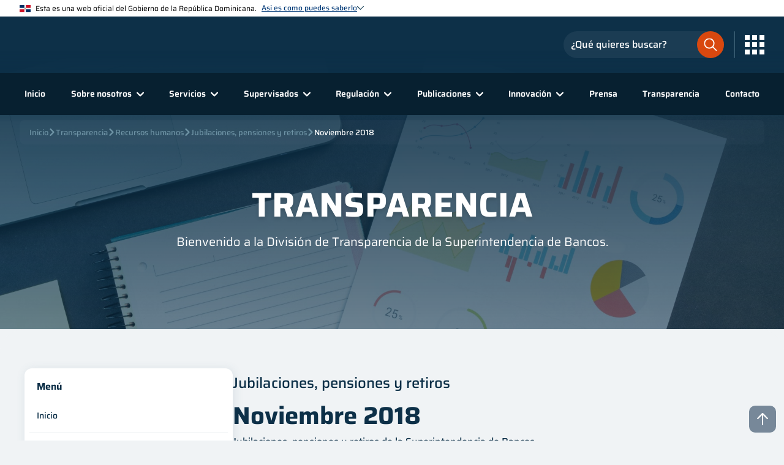

--- FILE ---
content_type: text/html; charset=utf-8
request_url: https://sb.gob.do/transparencia/recursos-humanos/jubilaciones-pensiones-y-retiros/noviembre-2018/
body_size: 23685
content:


<html lang="es">
<head>
        <title>Jubilaciones, pensiones y retiros - Noviembre 2018</title>
        <meta name="description" content="Jubilaciones, pensiones y retiros de la Superintendencia de Bancos.">
        <meta property="og:image" content="/media/fnqpp0wr/apple-touch-icon.png">
    <meta name="viewport" content="width=device-width, initial-scale=1, viewport-fit=cover" />
    <meta name="robots" content="index, follow">
            <link rel="icon" href="/media/ycfbtfz3/favicon.svg">
            <link rel="apple-touch-icon" href="/media/fnqpp0wr/apple-touch-icon.png">
    <link rel="manifest" href="/manifest.json">
    <link href="https://assets.calendly.com/assets/external/widget.css" rel="stylesheet">
    
    
        <link rel="stylesheet" type="text/css" href='/css/main.min.css?v=m7mDVUC1Qf3KRcoE_yIuCCgg0xR7QrA_k7o8tzMrpIg' />
        <link rel="stylesheet" type="text/css" href='/css/inputs.min.css?v=5KH_Tnkd2y5fXHN8_lQHNuAZiaQGLCwxE4PPdl1uU8M' />
        <link rel="stylesheet" type="text/css" href='/css/selects.min.css?v=H-Th-QwGa6J7vmev6l4-U1E5FW6phCg-Yv8zzmjqpA4' />
        <link rel="stylesheet" type="text/css" href='/css/textareas.min.css?v=ZU5Y1_JkCnj10Va_LKKpXWlcfZQsNTYMqAgsAMHmyU0' />
        <link rel="stylesheet" type="text/css" href='/css/checkboxes.min.css?v=oBPhaXBHDFMO4zHr5QodxunInDEQUwc71b5wU-t7bpM' />
        <link rel="stylesheet" type="text/css" href='/css/radioboxes.min.css?v=o1_D4PUSfzTrxlA-5BIMSB-ZVAM4EZI79bhDYqP7PeI' />
        <link rel="stylesheet" type="text/css" href='/css/buttons.min.css?v=UVlJ9q8zKNVpfv1IXOGCpOFqxvSQHl2sogBG3S1U87Y' />
        <link rel="stylesheet" type="text/css" href='/css/file_inputs.min.css?v=r0fFQO28HqCYgXtaOoepw-9OokUXScIfNNPIZ777ccw' />
        <link rel="stylesheet" type="text/css" href='/css/card.min.css?v=VTuZv1YGG9Y-OAmqWQRTvXeNSeCfJDWln_iFGEvN1zQ' />
        <link rel="stylesheet" type="text/css" href='/css/hoverer_icon.min.css?v=NjEkHabe96w4Nb3241u4DAbaCacrPDimxJDm4LRh-ec' />
        <link rel="stylesheet" type="text/css" href="/css/header.min.css?v=hkIITTH3_tJX1ZW-gaDs4naPH6yzffBq1LEZ1OLtL3I" />
        <link rel="stylesheet" type="text/css" href="/css/footer.min.css?v=Up3-N_pivc4khcR0j144kGYz3umraaiosKJx64I06-M" />
        <link rel="stylesheet" type="text/css" href="/css/social_media_icons.min.css?v=8PVq8U7QOK6omD0D-QgNfvNxmoOsEMCigVzQHzdd-5o" />
        <link rel="stylesheet" type="text/css" href="/css/modal.min.css?v=j9in6o5t71BN_-tSxEmhlaIEKmmsXodosu0_3lC9UiI" />
        <link rel="stylesheet" type="text/css" href='/css/breadcrumbs.min.css?v=RHJE-dsbBKjQPUBy_ktNujW15iV8p0HnUXTQwf-Azcc' />
        <link rel="stylesheet" type="text/css" href='/css/rich_text_editor_styles.min.css?v=tT60QQcohI11w1Ej5V07dVPFGQsmrr4Hw3E45VJRc4E' />
        <link rel="stylesheet" type="text/css" href='/css/go_to_top.min.css?v=_9RFqppmjPWZ2OlD-RrEuigaofHuxMdBJJKUORZOXNk' />
        <link rel="stylesheet" type="text/css" media="print" href='/css/print.min.css?v=sXRtqrWFspcTgr-e8FzNPHOlMx2MZaR69gs21-Bk6vc' />
    
    
    


        <link rel="stylesheet" type="text/css" href='/css/introduction.min.css?v=SWd8OYav5PR-YS8riAa5cCoMd08BjYcX9bSVdXTfIUE' />
        <link rel="stylesheet" type="text/css" href='/css/transparency_common_styles.min.css?v=ycabW548HRAEPmoAL_jRKsrSCGTDKH8zc7EvpoT5Otc' />
        <link rel="stylesheet" type="text/css" href='/css/transparency_side_menu.min.css?v=eOtdMSEuJFccTudLPAL8MED_D55dn9F1rqgMPRtV5Fk' />
        <link rel="stylesheet" type="text/css" href='/css/document_repository_common.min.css?v=jLagl08Zk_YTC1StPEzQFj8kQryF5A88fkJS5Gbuks4' />
        <link rel="stylesheet" type="text/css" href='/css/tile_card_downloadable.min.css?v=5Mb_CJ05MrktDsZQZtAa-Q5v-2IWIEtMDHCe5Kt7jvo' />
    <!-- Pages -->
    <!-- Partial View -->
        <link rel="stylesheet" type="text/css" href='/css/filters_sort_container.min.css?v=kVod_N1w9VrLK7z_KHOFNRXJljNnIchcG1JdiC5_00c' />
        <link rel="stylesheet" type="text/css" href='/css/filters_dropdown_list.min.css?v=EK7AsyPZ7CHGXLwvl6aD27D4NxyeKt_HGI3lunxJKL4' />
        <link rel="stylesheet" type="text/css" href='/css/pagination_container.min.css?v=mn7gZNOTdl_L1eu44JfsC2G6s9tA6Lzc9oLX351J-jE' />
        <link rel="stylesheet" type="text/css" href='/css/nav_pagination.min.css?v=pLLSFpQPzKvkV-ttbGZhruAc6K1AonOauv4_TQwEfeE' />



<!--google analytics-->
<!-- Google tag (gtag.js) -->
<script async src="https://www.googletagmanager.com/gtag/js?id=G-V0VETDG9VT"></script>
<script>
  window.dataLayer = window.dataLayer || [];
  function gtag(){dataLayer.push(arguments);}
  gtag('js', new Date());

  gtag('config', 'G-V0VETDG9VT');
</script>
<!-- End Google Analytics --></head>
<body>
    <!-- Nav goes here! -->

<header class="header_container">
    <div class="header_gradient"></div>
    <div class="top_header_banner_info__container">
        <div class="banner_header_container">

    <img class="image_flag" title="dominican-flag.svg" src="/media/pxsfirze/dominican-flag.svg" />
            <span>Esta es una web oficial del Gobierno de la Rep&#xFA;blica Dominicana.</span>
            <div class="link_text__and__image_chevron__container" onclick="bannerHeaderChevronClicked(event, true)">
                <span class="link_text_banner">As&#xED; es como puedes saberlo</span>

    <img class="image_chevron" title="Chevron Hover Dark" src="/media/2r4o50k0/chevron_hover_dark.svg" alt="Signo de mayor que azul" />
            </div>
        </div>
            <div class="banner_body_container">
                    <div class="banner_body_card_container">
                        <div class="card_image_container">

    <img title="bank-light.svg" src="/media/w23jtcqg/bank-light.svg" />
                        </div>
                        <div class="card_text_container">
                            <label>Los sitios web oficiales utilizan .gob.do o .gov.do</label>
                            <span>Un sitio .gob.do o .gov.do significa que pertenece a una organizaci&#xF3;n oficial del Estado dominicano.</span>
                        </div>
                    </div>
                    <div class="banner_body_card_container">
                        <div class="card_image_container">

    <img title="padlock-light.svg" src="/media/zbndlrcg/padlock-light.svg" />
                        </div>
                        <div class="card_text_container">
                            <label>Los sitios web oficiales .gob.do o .gov.do seguros utilizan HTTPS </label>
                            <span>Un candado (&#x1F512;) o https:// significa que est&#xE1;s conectado a un sitio seguro dentro de .gob.do o .gov.do. Comparte informaci&#xF3;n confidencial s&#xF3;lo en los sitios seguros de .gob.do o .gov.do.</span>
                        </div>
                    </div>
            </div>
    </div>
    <div class="main_header">
        <div class="main_header_container">
            <div class="main_logo_container">
                        <a href="/" target="_self">

    <img title="Logo Superintendencia De Bancos" src="/media/b25hddi1/logo-superintendencia-de-bancos.svg" alt="Logo Superintendencia De Bancos" />
                        </a>
            </div>
            <div class="search__menu_icon__container">
                <div class="search_input_icon" onclick="headerSearchInputClicked()">

    <img title="search-input-orange.svg" src="/media/gdpjleij/search-input-orange.svg" />
                </div>
                <div class="main_header__search_input_container">
        <div class="search_input_container">
            <div class="input_container dark_bg small_input invert_icon layout_2">
                <input name="searchInput"
                       placeholder="¿Qué quieres buscar?"
                       type="text"
                       id="searchInput" />
                <div class="border"></div>
                <label class="label_text">¿Qué quieres buscar?</label>
                    <div class="icon">

    <img title="search-input-orange.svg" src="/media/gdpjleij/search-input-orange.svg" />

    <img title="search-input-orange.svg" src="/media/gdpjleij/search-input-orange.svg" />
                    </div>
            </div>
        </div>
                </div>
                <span class="icons_btn_divider"></span>
                    <div class="hoverer_icon transparent_to_lg no_anim menu_icon_container big_icon" onclick="headerMenuClicked(event)">

    <img title="Mobile Menu Light" src="/media/e21jdiuy/mobile_menu_light.svg" alt="Icono de menu mobil blanco" />

    <img class="close_icon" title="Close Circle Light" src="/media/uqwftwkh/close-circle-light.svg" alt="Icono de circulo con X dentro, blanco" />
                    </div>
                <div class="menu_icon_container grid_icon" onclick="headerMenuGridClicked(event)">

    <img title="grid-menu-light.svg" src="/media/hiup2s44/grid-menu-light.svg" />
                </div>
                <div class="backdrop_container" onclick="headerMenuGridClicked(event)"></div>
        <div class="external_links__container">
                <div class="external_links_header__container">
                    <span>Enlaces de inter&#xE9;s</span>
                    <div class="external_links_header__image__container" onclick="headerMenuGridClicked(event)">

    <img title="Close Circle Dark" src="/media/kacazt5s/close_circle_dark.svg" alt="Icono de Circulo con X en el medio azul" />
                    </div>
                </div>
            <div class="external_links__slide_down_animation__container">
                <div class="external_links__slide_down__container external_links__slide_down__opened">
                    <div class="external_links__slide_down_header" onclick="openCloseExternalLinkSlideDownHeader(event)">
                        <span>Portales</span>

    <img title="Chevron Down Dark" src="/media/t4skwmbm/chevron-down-dark.svg" alt="Icono de chevron hacia abajo, azul oscuro" />
                    </div>
                        <div class="external_links__slide_down_content_animation__container">
                            <div class="external_links__slide_down_content__container">
                                        <a class="external_links__slide_down_box" href="https://dominicana.gob.do/" target="_blank">
                                                <div class="external_links__slide_down_box__image">

    <img title="Dominicana Gob Do" src="/media/wlbj2qth/dominicana-gob-do.svg" alt="Logo del portal oficial del Estado Dominicano" />

    <img class="hover_img" title="Dominicana Gob Do" src="/media/wlbj2qth/dominicana-gob-do.svg" alt="Logo del portal oficial del Estado Dominicano" />
                                                </div>
                                            <span class="external_links__slide_down_box__footer">Dominicana.gob.do</span>
                                        </a>
                                        <a class="external_links__slide_down_box" href="https://observatorioserviciospublicos.gob.do/" target="_blank">
                                                <div class="external_links__slide_down_box__image">

    <img title="ONCS" src="/media/mjodkg3c/oncs.svg" alt="Logo del Observatorio Nacional de la Calidad de los Servicios P&#xFA;blicos" />

    <img class="hover_img" title="ONCS" src="/media/mjodkg3c/oncs.svg" alt="Logo del Observatorio Nacional de la Calidad de los Servicios P&#xFA;blicos" />
                                                </div>
                                            <span class="external_links__slide_down_box__footer">Observatorio Nacional</span>
                                        </a>
                                        <a class="external_links__slide_down_box" href="https://www.gob.do/" target="_blank">
                                                <div class="external_links__slide_down_box__image">

    <img title="Servicio En Linea RD" src="/media/nlmjxmop/servicio-en-linea-rd.svg" alt="Logo de la Plataforma Servicios en L&#xED;nea RD" />

    <img class="hover_img" title="Servicio En Linea RD" src="/media/nlmjxmop/servicio-en-linea-rd.svg" alt="Logo de la Plataforma Servicios en L&#xED;nea RD" />
                                                </div>
                                            <span class="external_links__slide_down_box__footer">Portal &#xDA;nico de Servicios</span>
                                        </a>
                                        <a class="external_links__slide_down_box" href="https://311.gob.do/" target="_blank">
                                                <div class="external_links__slide_down_box__image">

    <img title="311" src="/media/5snpipst/311.svg" alt="Logo del Sistema Nacional de Atenci&#xF3;n Ciudadana" />

    <img class="hover_img" title="311" src="/media/5snpipst/311.svg" alt="Logo del Sistema Nacional de Atenci&#xF3;n Ciudadana" />
                                                </div>
                                            <span class="external_links__slide_down_box__footer">311</span>
                                        </a>
                                        <a class="external_links__slide_down_box" href="https://911.gob.do/" target="_blank">
                                                <div class="external_links__slide_down_box__image">

    <img title="911" src="/media/kk1jmpvn/911.svg" alt="Logo del 911 Sistema Nacional de Atenci&#xF3;n a Emergencias y Seguridad" />

    <img class="hover_img" title="911" src="/media/kk1jmpvn/911.svg" alt="Logo del 911 Sistema Nacional de Atenci&#xF3;n a Emergencias y Seguridad" />
                                                </div>
                                            <span class="external_links__slide_down_box__footer">911</span>
                                        </a>
                            </div>
                        </div>
                </div>
            </div>
        </div>
            </div>
        </div>
    </div>
    <div class="secondary_header">
        <div class="backdrop_container" onclick="closeHeaderMenuAndSearchInputClicked(event)"></div>
        <div class="secondary_header__search_input_container">
        <div class="search_input_container">
            <div class="input_container dark_bg small_input invert_icon layout_2">
                <input name="searchInput"
                       placeholder="¿Qué quieres buscar?"
                       type="text"
                       id="searchInput" />
                <div class="border"></div>
                <label class="label_text">¿Qué quieres buscar?</label>
                    <div class="icon">

    <img title="search-input-orange.svg" src="/media/gdpjleij/search-input-orange.svg" />

    <img title="search-input-orange.svg" src="/media/gdpjleij/search-input-orange.svg" />
                    </div>
            </div>
        </div>
        </div>
        <div class="secondary_header__links_external_links__container">
        <div class="external_links__container">
                <div class="external_links_header__container" onclick="headerOpenCloseExternalLinks(event)">
                    <span>Enlaces de inter&#xE9;s</span>

    <img title="Chevron Down Dark" src="/media/t4skwmbm/chevron-down-dark.svg" alt="Icono de chevron hacia abajo, azul oscuro" />
                </div>
            <div class="external_links__slide_down_animation__container">
                <div class="external_links__slide_down__container external_links__slide_down__opened">
                    <div class="external_links__slide_down_header" onclick="openCloseExternalLinkSlideDownHeader(event)">
                        <span>Portales</span>

    <img title="Chevron Down Dark" src="/media/t4skwmbm/chevron-down-dark.svg" alt="Icono de chevron hacia abajo, azul oscuro" />
                    </div>
                        <div class="external_links__slide_down_content_animation__container">
                            <div class="external_links__slide_down_content__container">
                                        <a class="external_links__slide_down_box" href="https://dominicana.gob.do/" target="_blank">
                                                <div class="external_links__slide_down_box__image">

    <img title="Dominicana Gob Do" src="/media/wlbj2qth/dominicana-gob-do.svg" alt="Logo del portal oficial del Estado Dominicano" />

    <img class="hover_img" title="Dominicana Gob Do" src="/media/wlbj2qth/dominicana-gob-do.svg" alt="Logo del portal oficial del Estado Dominicano" />
                                                </div>
                                            <span class="external_links__slide_down_box__footer">Dominicana.gob.do</span>
                                        </a>
                                        <a class="external_links__slide_down_box" href="https://observatorioserviciospublicos.gob.do/" target="_blank">
                                                <div class="external_links__slide_down_box__image">

    <img title="ONCS" src="/media/mjodkg3c/oncs.svg" alt="Logo del Observatorio Nacional de la Calidad de los Servicios P&#xFA;blicos" />

    <img class="hover_img" title="ONCS" src="/media/mjodkg3c/oncs.svg" alt="Logo del Observatorio Nacional de la Calidad de los Servicios P&#xFA;blicos" />
                                                </div>
                                            <span class="external_links__slide_down_box__footer">Observatorio Nacional</span>
                                        </a>
                                        <a class="external_links__slide_down_box" href="https://www.gob.do/" target="_blank">
                                                <div class="external_links__slide_down_box__image">

    <img title="Servicio En Linea RD" src="/media/nlmjxmop/servicio-en-linea-rd.svg" alt="Logo de la Plataforma Servicios en L&#xED;nea RD" />

    <img class="hover_img" title="Servicio En Linea RD" src="/media/nlmjxmop/servicio-en-linea-rd.svg" alt="Logo de la Plataforma Servicios en L&#xED;nea RD" />
                                                </div>
                                            <span class="external_links__slide_down_box__footer">Portal &#xDA;nico de Servicios</span>
                                        </a>
                                        <a class="external_links__slide_down_box" href="https://311.gob.do/" target="_blank">
                                                <div class="external_links__slide_down_box__image">

    <img title="311" src="/media/5snpipst/311.svg" alt="Logo del Sistema Nacional de Atenci&#xF3;n Ciudadana" />

    <img class="hover_img" title="311" src="/media/5snpipst/311.svg" alt="Logo del Sistema Nacional de Atenci&#xF3;n Ciudadana" />
                                                </div>
                                            <span class="external_links__slide_down_box__footer">311</span>
                                        </a>
                                        <a class="external_links__slide_down_box" href="https://911.gob.do/" target="_blank">
                                                <div class="external_links__slide_down_box__image">

    <img title="911" src="/media/kk1jmpvn/911.svg" alt="Logo del 911 Sistema Nacional de Atenci&#xF3;n a Emergencias y Seguridad" />

    <img class="hover_img" title="911" src="/media/kk1jmpvn/911.svg" alt="Logo del 911 Sistema Nacional de Atenci&#xF3;n a Emergencias y Seguridad" />
                                                </div>
                                            <span class="external_links__slide_down_box__footer">911</span>
                                        </a>
                            </div>
                        </div>
                </div>
            </div>
        </div>
            <nav class="links_container">
                <div class="option_container">
                    <a href="/">Inicio</a>
                </div>
                    <div class="option_container has_children width6 Sobre_nosotros" onclick="headerOpenSubMenu(event, 'Sobre_nosotros')">
        <div class="slide_mouse_leave_container ">
            <div class="slide_container">
                    <div class="option_container">
                        <a href="/sobre-nosotros/qui&#xE9;nes-somos/">&#xBF;Qui&#xE9;nes somos?</a>
                    </div>
                    <div class="option_container">
                        <a href="/sobre-nosotros/ejes-estrategicos/">Ejes estrat&#xE9;gicos</a>
                    </div>
                    <div class="option_container">
                        <a href="/sobre-nosotros/despacho-del-superintendente/">Despacho del Superintendente</a>
                    </div>
                    <div class="option_container">
                        <a href="/sobre-nosotros/comite-ejecutivo/">Comit&#xE9; ejecutivo</a>
                    </div>
                    <div class="option_container">
                        <a href="/sobre-nosotros/organigrama/">Organigrama</a>
                    </div>
                    <div class="option_container">
                        <a href="/sobre-nosotros/galeria-de-superintendentes/">Galer&#xED;a de Superintendentes</a>
                    </div>
                    <div class="option_container">
                        <a href="/sobre-nosotros/marco-legal/">Marco legal</a>
                    </div>
                    <div class="option_container">
                        <a href="/sobre-nosotros/relaciones-interinstitucionales/">Relaciones interinstitucionales</a>
                    </div>
                    <div class="option_container">
                        <a href="/sobre-nosotros/litigios-vigentes/">Litigios vigentes</a>
                    </div>
                    <div class="option_container">
                        <a href="/sobre-nosotros/sostenibilidad/">Sostenibilidad</a>
                    </div>
                    <div class="option_container">
                        <a href="/sobre-nosotros/preguntas-frecuentes/">Preguntas frecuentes</a>
                    </div>
                    <div class="option_container">
                        <a href="/sobre-nosotros/unete-a-nuestro-equipo/">&#xDA;nete a nuestro equipo</a>
                    </div>
            </div>
        </div>
            <a class="option_click" href="/sobre-nosotros/">
                <span>Sobre nosotros</span>

    <img title="Chevron Hover Light" src="/media/wkhf1fxg/chevron_hover_light.svg" alt="Icono de chevron blanco" />
            </a>
                    </div>
                    <div class="option_container has_children width2 Servicios" onclick="headerOpenSubMenu(event, 'Servicios')">
        <div class="slide_mouse_leave_container ">
            <div class="slide_container">
                    <div class="option_container link_new_tab">
                        <a href="https://prousuario.gob.do/" target="_blank">
                            <span>Atenci&#xF3;n al usuario</span>

    <img title="Link New Tab" src="/media/jx3mmqwb/link_new_tab.svg" alt="Icono de nuevo enlace blanco" />
                        </a>
                    </div>
                    <div class="option_container">
                        <a href="/servicios/certificaciones-legales/">Certificaciones legales</a>
                    </div>
                    <div class="option_container">
                        <a href="/servicios/registro-de-entidades/">Registro de entidades</a>
                    </div>
                    <div class="option_container link_new_tab">
                        <a href="https://escuela.sb.gob.do/" target="_blank">
                            <span>Escuela SB</span>

    <img title="Link New Tab" src="/media/jx3mmqwb/link_new_tab.svg" alt="Icono de nuevo enlace blanco" />
                        </a>
                    </div>
            </div>
        </div>
            <a class="option_click" href="/servicios/">
                <span>Servicios</span>

    <img title="Chevron Hover Light" src="/media/wkhf1fxg/chevron_hover_light.svg" alt="Icono de chevron blanco" />
            </a>
                    </div>
                    <div class="option_container has_children width6 Supervisados" onclick="headerOpenSubMenu(event, 'Supervisados')">
        <div class="slide_mouse_leave_container ">
            <div class="slide_container">
                    <div class="option_container">
                        <a href="/supervisados/entidades-de-intermediacion-financiera/">Entidades de Intermediaci&#xF3;n Financiera</a>
                    </div>
                    <div class="option_container">
                        <a href="/supervisados/entidades-de-intermediacion-cambiaria/">Entidades de Intermediaci&#xF3;n Cambiaria</a>
                    </div>
                    <div class="option_container">
                        <a href="/supervisados/fiduciarias/">Fiduciarias</a>
                    </div>
                    <div class="option_container">
                        <a href="/supervisados/sociedades-de-informacion-crediticia/">Sociedades de Informaci&#xF3;n Crediticia</a>
                    </div>
                    <div class="option_container">
                        <a href="/supervisados/firmas-de-auditores-externos/">Firmas de auditores externos</a>
                    </div>
                    <div class="option_container">
                        <a href="/supervisados/oficinas-de-representacion/">Oficinas de representaci&#xF3;n</a>
                    </div>
                    <div class="option_container">
                        <a href="/supervisados/subagentes/">Subagentes</a>
                    </div>
                    <div class="option_container">
                        <a href="/supervisados/otras-entidades/">Otras entidades</a>
                    </div>
                    <div class="option_container link_new_tab">
                        <a href="https://prousuario.gob.do/consultas/mapa-de-puntos-de-acceso-bancario/" target="_blank">
                            <span>Mapa de puntos de acceso bancario</span>

    <img title="Link New Tab" src="/media/jx3mmqwb/link_new_tab.svg" alt="Icono de nuevo enlace blanco" />
                        </a>
                    </div>
                    <div class="option_container">
                        <a href="/supervisados/prevencion-de-lavado-de-activos/">Prevenci&#xF3;n de lavado de activos</a>
                    </div>
                    <div class="option_container">
                        <a href="/supervisados/sanciones/">Sanciones</a>
                    </div>
            </div>
        </div>
            <a class="option_click" href="/supervisados/">
                <span>Supervisados</span>

    <img title="Chevron Hover Light" src="/media/wkhf1fxg/chevron_hover_light.svg" alt="Icono de chevron blanco" />
            </a>
                    </div>
                    <div class="option_container has_children width6 Regulaci&#xF3;n" onclick="headerOpenSubMenu(event, 'Regulaci&#xF3;n')">
        <div class="slide_mouse_leave_container ">
            <div class="slide_container">
                    <div class="option_container">
                        <a href="/regulacion/compendio-de-leyes-y-reglamentos/">Compendio de leyes y reglamentos</a>
                    </div>
                    <div class="option_container">
                        <a href="/regulacion/informes-regulatorios/">Informes regulatorios</a>
                    </div>
                    <div class="option_container">
                        <a href="/regulacion/normativas-sb/">Normativas SB</a>
                    </div>
                    <div class="option_container">
                        <a href="/regulacion/requerimientos-de-informacion/">Requerimientos de informaci&#xF3;n</a>
                    </div>
                    <div class="option_container">
                        <a href="/regulacion/manual-de-solicitudes/">Manual de solicitudes</a>
                    </div>
                    <div class="option_container">
                        <a href="/regulacion/marco-contable/">Marco contable</a>
                    </div>
                    <div class="option_container">
                        <a href="/regulacion/reglamentos/">Reglamentos</a>
                    </div>
                    <div class="option_container">
                        <a href="/regulacion/leyes/">Leyes</a>
                    </div>
                    <div class="option_container">
                        <a href="/regulacion/marco-de-supervision/">Marco de supervisi&#xF3;n</a>
                    </div>
                    <div class="option_container">
                        <a href="/regulacion/preguntas-frecuentes/">Preguntas frecuentes</a>
                    </div>
                    <div class="option_container">
                        <a href="/regulacion/consultas-publicas/">Consultas p&#xFA;blicas</a>
                    </div>
            </div>
        </div>
            <a class="option_click" href="/regulacion/">
                <span>Regulaci&#xF3;n</span>

    <img title="Chevron Hover Light" src="/media/wkhf1fxg/chevron_hover_light.svg" alt="Icono de chevron blanco" />
            </a>
                    </div>
                    <div class="option_container has_children width4 Publicaciones" onclick="headerOpenSubMenu(event, 'Publicaciones')">
        <div class="slide_mouse_leave_container is_right">
            <div class="slide_container">
                    <div class="option_container link_new_tab">
                        <a href="https://simbad.sb.gob.do/" target="_blank">
                            <span>SIMBAD (Estad&#xED;sticas)</span>

    <img title="Link New Tab" src="/media/jx3mmqwb/link_new_tab.svg" alt="Icono de nuevo enlace blanco" />
                        </a>
                    </div>
                    <div class="option_container">
                        <a href="/publicaciones/publicaciones-tecnicas/">Publicaciones t&#xE9;cnicas</a>
                    </div>
                    <div class="option_container">
                        <a href="/publicaciones/libros-y-revistas/">Libros y revistas</a>
                    </div>
                    <div class="option_container">
                        <a href="/publicaciones/blog-institucional/">Blog institucional</a>
                    </div>
                    <div class="option_container">
                        <a href="/publicaciones/avisos-publicos/">Avisos p&#xFA;blicos</a>
                    </div>
                    <div class="option_container">
                        <a href="/publicaciones/bienes-en-venta/">Bienes en venta</a>
                    </div>
                    <div class="option_container link_new_tab">
                        <a href="https://desarrollador.sb.gob.do/" target="_blank">
                            <span>APIs</span>

    <img title="Link New Tab" src="/media/jx3mmqwb/link_new_tab.svg" alt="Icono de nuevo enlace blanco" />
                        </a>
                    </div>
            </div>
        </div>
            <a class="option_click" href="/publicaciones/">
                <span>Publicaciones</span>

    <img title="Chevron Hover Light" src="/media/wkhf1fxg/chevron_hover_light.svg" alt="Icono de chevron blanco" />
            </a>
                    </div>
                    <div class="option_container has_children width2 Innovaci&#xF3;n" onclick="headerOpenSubMenu(event, 'Innovaci&#xF3;n')">
        <div class="slide_mouse_leave_container is_right">
            <div class="slide_container">
                    <div class="option_container">
                        <a href="/innovacion/innovacion-financiera/">Innovaci&#xF3;n financiera</a>
                    </div>
                    <div class="option_container">
                        <a href="/innovacion/inclusion-financiera/">Inclusi&#xF3;n financiera</a>
                    </div>
                    <div class="option_container">
                        <a href="/innovacion/economia-conductual/">Econom&#xED;a conductual</a>
                    </div>
            </div>
        </div>
            <a class="option_click" href="/innovacion/">
                <span>Innovaci&#xF3;n</span>

    <img title="Chevron Hover Light" src="/media/wkhf1fxg/chevron_hover_light.svg" alt="Icono de chevron blanco" />
            </a>
                    </div>
                    <div class="option_container">
                        <a href="/prensa/">Prensa</a>
                    </div>
                    <div class="option_container">
                        <a href="/transparencia/">Transparencia</a>
                    </div>
                    <div class="option_container">
                        <a href="/contacto/">Contacto</a>
                    </div>
                <div class="social_media_icons_container">
                    
<div class="icons_container">
                <a class="hoverer_icon " href="https://twitter.com/superdebancosrd" target="_blank">
                    <img title="sbweb-twitter" src="/media/ewfdtmgl/x-blue.svg" />
                </a>
                <a class="hoverer_icon " href="https://web.facebook.com/SuperdeBancosRD" target="_blank">
                    <img title="sbweb-facebook" src="/media/qd4ipn1j/facebook_dark.svg" alt="Icono de facebook azul" />
                </a>
                <a class="hoverer_icon " href="https://www.instagram.com/superdebancosrd" target="_blank">
                    <img title="sbweb-instagram" src="/media/xinhl0bq/instagram_dark.svg" alt="Icono de Instagram azul" />
                </a>
                <a class="hoverer_icon " href="https://www.youtube.com/user/SuperdeBancosRD" target="_blank">
                    <img title="sbweb-youtube" src="/media/pkljkvu1/youtube_dark.svg" alt="Icono de youtube azul" />
                </a>
</div>
                </div>
            </nav>
        </div>
    </div>
    
    <div class="breadcrumbs_container">
        <div class="breadcrumbs_scroll_container">
            <div class="breadcrumbs_scroll">
                    <a class="breadcrumbs_link " href="/">
                        Inicio
                    </a>
                        <div class="breadcrumbs_icon_container">

    <img class="breadcrumbs_icon" title="Chevron Light Gray" src="/media/kckch5os/chevron-light-gray.svg" alt="icono de mayor que gris" />
                        </div>
                    <a class="breadcrumbs_link " href="/transparencia/">
                        Transparencia
                    </a>
                        <div class="breadcrumbs_icon_container">

    <img class="breadcrumbs_icon" title="Chevron Light Gray" src="/media/kckch5os/chevron-light-gray.svg" alt="icono de mayor que gris" />
                        </div>
                    <a class="breadcrumbs_link " href="/transparencia/recursos-humanos/">
                        Recursos humanos
                    </a>
                        <div class="breadcrumbs_icon_container">

    <img class="breadcrumbs_icon" title="Chevron Light Gray" src="/media/kckch5os/chevron-light-gray.svg" alt="icono de mayor que gris" />
                        </div>
                    <a class="breadcrumbs_link " href="/transparencia/recursos-humanos/jubilaciones-pensiones-y-retiros/">
                        Jubilaciones, pensiones y retiros
                    </a>
                        <div class="breadcrumbs_icon_container">

    <img class="breadcrumbs_icon" title="Chevron Light Gray" src="/media/kckch5os/chevron-light-gray.svg" alt="icono de mayor que gris" />
                        </div>
                    <a class="breadcrumbs_link active" href="/transparencia/recursos-humanos/jubilaciones-pensiones-y-retiros/noviembre-2018/">
                        Noviembre 2018
                    </a>
            </div>
        </div>
    </div>

</header>
    <!-- Content -->
    <div class="go_to_top_container">
        <div class="go_to_top hoverer_icon no_anim" id="topBtn">

    <img title="Arrow Up" src="/media/syqfcwvs/arrow-up.svg" alt="Icono de flecha hacia arriba blanco " />
        </div>
    </div>
    
    <></>


<div class="main_layout_reverse">
    <div class="transparency_common_details_section top_border_radius bottom_border_radius">
        <div class="transparency_common_details_container">


    <div class="card_container_side_menu card colorWhite withBoxShadow has_mobile_menu">
        <div class="title_container">
            <span class="title">Menú</span>
            <div class="dropdown" onclick="transparencyMenuClicked()">

    <img title="Mobile Menu Dark" src="/media/o55jjdz0/mobile-menu-dark.svg" alt="Icono de menu mobil azul oscuro" />

    <img title="Close Circle Orange" src="/media/graidth0/close-circle-orange.svg" alt="Icono de circulo con signo de X dentro, naranja" />
            </div>
        </div>
        <div class="content_links_container">
            <div class="content_option_container">
                <a href="/transparencia/" onclick="preventBubbling(event)">
                    Inicio
                </a>
            </div>
                        <div class="content_option_container has_children desktop width3 Base_legal_de_la_Instituci&#xF3;n" onclick="transparencyOpenSubMenu(event, 'Base_legal_de_la_Instituci&#xF3;n')">
        <div class="content_slide_mouse_leave_container">
            <div class="content_slide_container">
                        <div class="content_option_container desktop">
                            <a href="/transparencia/base-legal-de-la-institucion/constitucion-de-la-republica-dominicana/" onclick="preventBubbling(event)">Constituci&#xF3;n de la Rep&#xFA;blica Dominicana</a>
                        </div>
                        <div class="content_option_container desktop">
                            <a href="/transparencia/base-legal-de-la-institucion/leyes/" onclick="preventBubbling(event)">Leyes</a>
                        </div>
                        <div class="content_option_container desktop">
                            <a href="/transparencia/base-legal-de-la-institucion/decretos/" onclick="preventBubbling(event)">Decretos</a>
                        </div>
                    <div class="content_option_container desktop link_new_tab">
                        <a href="/regulacion/normativas-sb/" onclick="preventBubbling(event)">
                            <span>Resoluciones</span>

    <img title="Link New Tab Gray" src="/media/2anj4jva/link_new_tab_gray.svg" alt="icono de nuevo enlace gris" />
                        </a>
                    </div>
                        <div class="content_option_container desktop">
                            <a href="/transparencia/base-legal-de-la-institucion/otras-normativas/" onclick="preventBubbling(event)">Otras normativas</a>
                        </div>
            </div>
        </div>
            <div class="content_option_click">
                <span>Base legal de la Instituci&#xF3;n</span>
                <div class="chevron_icon_container">

    <img class="gray" title="Chevron Light Gray" src="/media/kckch5os/chevron-light-gray.svg" alt="icono de mayor que gris" />

    <img class="dark" title="Chevron Down Dark" src="/media/t4skwmbm/chevron-down-dark.svg" alt="Icono de chevron hacia abajo, azul oscuro" />
                </div>
            </div>
                        </div>
                        <div class="content_option_container has_children desktop width2 Marco_legal_de_Transparencia" onclick="transparencyOpenSubMenu(event, 'Marco_legal_de_Transparencia')">
        <div class="content_slide_mouse_leave_container">
            <div class="content_slide_container">
                        <div class="content_option_container desktop">
                            <a href="/transparencia/marco-legal-de-transparencia/leyes/" onclick="preventBubbling(event)">Leyes</a>
                        </div>
                        <div class="content_option_container desktop">
                            <a href="/transparencia/marco-legal-de-transparencia/decretos/" onclick="preventBubbling(event)">Decretos</a>
                        </div>
                        <div class="content_option_container desktop">
                            <a href="/transparencia/marco-legal-de-transparencia/resoluciones/" onclick="preventBubbling(event)">Resoluciones</a>
                        </div>
                        <div class="content_option_container desktop">
                            <a href="/transparencia/marco-legal-de-transparencia/otras-normativas/" onclick="preventBubbling(event)">Otras normativas</a>
                        </div>
            </div>
        </div>
            <div class="content_option_click">
                <span>Marco legal de Transparencia</span>
                <div class="chevron_icon_container">

    <img class="gray" title="Chevron Light Gray" src="/media/kckch5os/chevron-light-gray.svg" alt="icono de mayor que gris" />

    <img class="dark" title="Chevron Down Dark" src="/media/t4skwmbm/chevron-down-dark.svg" alt="Icono de chevron hacia abajo, azul oscuro" />
                </div>
            </div>
                        </div>
                        <div class="content_option_container desktop">
                            <a href="/transparencia/estructura-organica-de-la-institucion/" onclick="preventBubbling(event)">Estructura Org&#xE1;nica de la Instituci&#xF3;n</a>
                        </div>
                    <div class="content_option_container desktop link_new_tab">
                        <a href="https://www.transparencia.gob.do/" target="_blank" onclick="preventBubbling(event)">
                            <span>Portal &#xFA;nico de transparencia</span>

    <img title="Link New Tab Gray" src="/media/2anj4jva/link_new_tab_gray.svg" alt="icono de nuevo enlace gris" />
                        </a>
                    </div>
                        <div class="content_option_container has_children desktop width5 Oficina_de_libre_acceso_a_la_informaci&#xF3;n_(OAI)" onclick="transparencyOpenSubMenu(event, 'Oficina_de_libre_acceso_a_la_informaci&#xF3;n_(OAI)')">
        <div class="content_slide_mouse_leave_container">
            <div class="content_slide_container">
                        <div class="content_option_container desktop">
                            <a href="/transparencia/oficina-de-libre-acceso-a-la-informacion-oai/derecho-de-los-ciudadanos-de-acceder-a-la-informacion-publica/" onclick="preventBubbling(event)">Derecho de los ciudadanos de acceder a la informaci&#xF3;n p&#xFA;blica</a>
                        </div>
                        <div class="content_option_container desktop">
                            <a href="/transparencia/oficina-de-libre-acceso-a-la-informacion-oai/estructura-organizacional-de-la-oai/" onclick="preventBubbling(event)">Estructura organizacional de la OAI</a>
                        </div>
                        <div class="content_option_container desktop">
                            <a href="/transparencia/oficina-de-libre-acceso-a-la-informacion-oai/manual-de-organizacion-de-la-oai/" onclick="preventBubbling(event)">Manual de organizaci&#xF3;n de la OAI</a>
                        </div>
                        <div class="content_option_container desktop">
                            <a href="/transparencia/oficina-de-libre-acceso-a-la-informacion-oai/manual-de-procedimiento-de-la-oai/" onclick="preventBubbling(event)">Manual de procedimiento de la OAI</a>
                        </div>
                        <div class="content_option_container desktop">
                            <a href="/transparencia/oficina-de-libre-acceso-a-la-informacion-oai/estadisticas-y-balance-de-gestion-de-la-oai/" onclick="preventBubbling(event)">Estad&#xED;sticas y balance de gesti&#xF3;n de la OAI</a>
                        </div>
                        <div class="content_option_container desktop">
                            <a href="/transparencia/oficina-de-libre-acceso-a-la-informacion-oai/responsable-de-acceso-a-la-informacion/" onclick="preventBubbling(event)">Responsable de acceso a la informaci&#xF3;n</a>
                        </div>
                        <div class="content_option_container desktop">
                            <a href="/transparencia/oficina-de-libre-acceso-a-la-informacion-oai/resolucion-de-informacion-clasificada/" onclick="preventBubbling(event)">Resoluci&#xF3;n de informaci&#xF3;n clasificada</a>
                        </div>
                        <div class="content_option_container desktop">
                            <a href="/transparencia/oficina-de-libre-acceso-a-la-informacion-oai/indice-de-documentos-disponibles-para-la-entrega/" onclick="preventBubbling(event)">&#xCD;ndice de documentos disponibles para la entrega</a>
                        </div>
                    <div class="content_option_container desktop link_new_tab">
                        <a href="https://saip.gob.do/" target="_blank" onclick="preventBubbling(event)">
                            <span>Solicitud de Acceso a la informaci&#xF3;n (Portal SAIP)</span>

    <img title="Link New Tab Gray" src="/media/2anj4jva/link_new_tab_gray.svg" alt="icono de nuevo enlace gris" />
                        </a>
                    </div>
                        <div class="content_option_container desktop">
                            <a href="/transparencia/oficina-de-libre-acceso-a-la-informacion-oai/indice-de-transparencia-estandarizado/" onclick="preventBubbling(event)">&#xCD;ndice de transparencia estandarizado</a>
                        </div>
            </div>
        </div>
            <div class="content_option_click">
                <span>Oficina de libre acceso a la informaci&#xF3;n (OAI)</span>
                <div class="chevron_icon_container">

    <img class="gray" title="Chevron Light Gray" src="/media/kckch5os/chevron-light-gray.svg" alt="icono de mayor que gris" />

    <img class="dark" title="Chevron Down Dark" src="/media/t4skwmbm/chevron-down-dark.svg" alt="Icono de chevron hacia abajo, azul oscuro" />
                </div>
            </div>
                        </div>
                        <div class="content_option_container has_children desktop width2 Plan_estrat&#xE9;gico_de_la_instituci&#xF3;n" onclick="transparencyOpenSubMenu(event, 'Plan_estrat&#xE9;gico_de_la_instituci&#xF3;n')">
        <div class="content_slide_mouse_leave_container">
            <div class="content_slide_container">
                        <div class="content_option_container desktop">
                            <a href="/transparencia/plan-estrategico-de-la-institucion/planificacion-estrategica/" onclick="preventBubbling(event)">Planificaci&#xF3;n estrat&#xE9;gica</a>
                        </div>
                        <div class="content_option_container desktop">
                            <a href="/transparencia/plan-estrategico-de-la-institucion/plan-operativo-anual-poa/" onclick="preventBubbling(event)">Plan operativo anual (POA)</a>
                        </div>
                        <div class="content_option_container desktop">
                            <a href="/transparencia/plan-estrategico-de-la-institucion/memorias-institucionales/" onclick="preventBubbling(event)">Memorias institucionales</a>
                        </div>
            </div>
        </div>
            <div class="content_option_click">
                <span>Plan estrat&#xE9;gico de la instituci&#xF3;n</span>
                <div class="chevron_icon_container">

    <img class="gray" title="Chevron Light Gray" src="/media/kckch5os/chevron-light-gray.svg" alt="icono de mayor que gris" />

    <img class="dark" title="Chevron Down Dark" src="/media/t4skwmbm/chevron-down-dark.svg" alt="Icono de chevron hacia abajo, azul oscuro" />
                </div>
            </div>
                        </div>
                        <div class="content_option_container desktop">
                            <a href="/transparencia/publicaciones-oficiales/" onclick="preventBubbling(event)">Publicaciones Oficiales</a>
                        </div>
                        <div class="content_option_container has_children desktop width1 Estad&#xED;sticas_institucionales" onclick="transparencyOpenSubMenu(event, 'Estad&#xED;sticas_institucionales')">
        <div class="content_slide_mouse_leave_container">
            <div class="content_slide_container">
                        <div class="content_option_container desktop">
                            <a href="/transparencia/estadisticas-institucionales/estadisticas/" onclick="preventBubbling(event)">Estad&#xED;sticas</a>
                        </div>
                        <div class="content_option_container desktop">
                            <a href="/transparencia/estadisticas-institucionales/visualizacion-interactiva/" onclick="preventBubbling(event)">Visualizaci&#xF3;n Interactiva</a>
                        </div>
            </div>
        </div>
            <div class="content_option_click">
                <span>Estad&#xED;sticas institucionales</span>
                <div class="chevron_icon_container">

    <img class="gray" title="Chevron Light Gray" src="/media/kckch5os/chevron-light-gray.svg" alt="icono de mayor que gris" />

    <img class="dark" title="Chevron Down Dark" src="/media/t4skwmbm/chevron-down-dark.svg" alt="Icono de chevron hacia abajo, azul oscuro" />
                </div>
            </div>
                        </div>
                    <div class="content_option_container desktop link_new_tab">
                        <a href="/servicios/" onclick="preventBubbling(event)">
                            <span>Informaci&#xF3;n B&#xE1;sica de los Servicios P&#xFA;blicos</span>

    <img title="Link New Tab Gray" src="/media/2anj4jva/link_new_tab_gray.svg" alt="icono de nuevo enlace gris" />
                        </a>
                    </div>
                        <div class="content_option_container has_children desktop width1 Acceso_al_Portal_311" onclick="transparencyOpenSubMenu(event, 'Acceso_al_Portal_311')">
        <div class="content_slide_mouse_leave_container">
            <div class="content_slide_container">
                    <div class="content_option_container desktop link_new_tab">
                        <a href="https://311.gob.do/" onclick="preventBubbling(event)">
                            <span>Enlace al portal 311</span>

    <img title="Link New Tab Gray" src="/media/2anj4jva/link_new_tab_gray.svg" alt="icono de nuevo enlace gris" />
                        </a>
                    </div>
                        <div class="content_option_container desktop">
                            <a href="/transparencia/acceso-al-portal-311/estadisticas-trimestrales-de-casos-recibidos-a-traves-del-portal-311/" onclick="preventBubbling(event)">Estad&#xED;sticas trimestrales de casos recibidos a trav&#xE9;s del portal 311</a>
                        </div>
            </div>
        </div>
            <div class="content_option_click">
                <span>Acceso al Portal 311</span>
                <div class="chevron_icon_container">

    <img class="gray" title="Chevron Light Gray" src="/media/kckch5os/chevron-light-gray.svg" alt="icono de mayor que gris" />

    <img class="dark" title="Chevron Down Dark" src="/media/t4skwmbm/chevron-down-dark.svg" alt="Icono de chevron hacia abajo, azul oscuro" />
                </div>
            </div>
                        </div>
                        <div class="content_option_container desktop">
                            <a href="/transparencia/declaracion-jurada-de-patrimonio/" onclick="preventBubbling(event)">Declaraci&#xF3;n jurada de patrimonio</a>
                        </div>
                        <div class="content_option_container has_children desktop width1 Presupuesto" onclick="transparencyOpenSubMenu(event, 'Presupuesto')">
        <div class="content_slide_mouse_leave_container">
            <div class="content_slide_container">
                        <div class="content_option_container desktop">
                            <a href="/transparencia/presupuesto/presupuesto-aprobado-del-ano/" onclick="preventBubbling(event)">Presupuesto aprobado del a&#xF1;o</a>
                        </div>
                        <div class="content_option_container desktop">
                            <a href="/transparencia/presupuesto/ejecucion-de-presupuesto/" onclick="preventBubbling(event)">Ejecuci&#xF3;n de presupuesto</a>
                        </div>
            </div>
        </div>
            <div class="content_option_click">
                <span>Presupuesto</span>
                <div class="chevron_icon_container">

    <img class="gray" title="Chevron Light Gray" src="/media/kckch5os/chevron-light-gray.svg" alt="icono de mayor que gris" />

    <img class="dark" title="Chevron Down Dark" src="/media/t4skwmbm/chevron-down-dark.svg" alt="Icono de chevron hacia abajo, azul oscuro" />
                </div>
            </div>
                        </div>
                        <div class="content_option_container has_children desktop width2 Recursos_humanos" onclick="transparencyOpenSubMenu(event, 'Recursos_humanos')">
        <div class="content_slide_mouse_leave_container">
            <div class="content_slide_container">
                        <div class="content_option_container desktop">
                            <a href="/transparencia/recursos-humanos/nomina-de-empleados/" onclick="preventBubbling(event)">N&#xF3;mina de empleados</a>
                        </div>
                        <div class="content_option_container desktop">
                            <a href="/transparencia/recursos-humanos/jubilaciones-pensiones-y-retiros/" onclick="preventBubbling(event)">Jubilaciones, pensiones y retiros</a>
                        </div>
                        <div class="content_option_container desktop">
                            <a href="/transparencia/recursos-humanos/vacantes/" onclick="preventBubbling(event)">Vacantes</a>
                        </div>
                    <div class="content_option_container desktop link_new_tab">
                        <a href="https://map.gob.do/Concursa" target="_blank" onclick="preventBubbling(event)">
                            <span>Enlace al portal Concursa administrado por el Ministerio de Administraci&#xF3;n P&#xFA;blica (MAP)</span>

    <img title="Link New Tab Gray" src="/media/2anj4jva/link_new_tab_gray.svg" alt="icono de nuevo enlace gris" />
                        </a>
                    </div>
            </div>
        </div>
            <div class="content_option_click">
                <span>Recursos humanos</span>
                <div class="chevron_icon_container">

    <img class="gray" title="Chevron Light Gray" src="/media/kckch5os/chevron-light-gray.svg" alt="icono de mayor que gris" />

    <img class="dark" title="Chevron Down Dark" src="/media/t4skwmbm/chevron-down-dark.svg" alt="Icono de chevron hacia abajo, azul oscuro" />
                </div>
            </div>
                        </div>
                        <div class="content_option_container desktop">
                            <a href="/transparencia/programas-asistenciales/" onclick="preventBubbling(event)">Programas asistenciales</a>
                        </div>
                        <div class="content_option_container has_children desktop width8 Compras_y_contrataciones" onclick="transparencyOpenSubMenu(event, 'Compras_y_contrataciones')">
        <div class="content_slide_mouse_leave_container">
            <div class="content_slide_container">
                    <div class="content_option_container desktop link_new_tab">
                        <a href="https://www.dgcp.gob.do/servicios/registro-de-proveedores/" target="_blank" onclick="preventBubbling(event)">
                            <span>&#xBF;C&#xF3;mo registrarse como proveedor del estado?</span>

    <img title="Link New Tab Gray" src="/media/2anj4jva/link_new_tab_gray.svg" alt="icono de nuevo enlace gris" />
                        </a>
                    </div>
                        <div class="content_option_container desktop">
                            <a href="/transparencia/compras-y-contrataciones/plan-anual-de-compras-y-contrataciones-pacc/" onclick="preventBubbling(event)">Plan anual de compras y contrataciones (PACC)</a>
                        </div>
                        <div class="content_option_container desktop">
                            <a href="/transparencia/compras-y-contrataciones/licitacion-publica-nacional-e-internacional/" onclick="preventBubbling(event)">Licitaci&#xF3;n p&#xFA;blica nacional e internacional</a>
                        </div>
                        <div class="content_option_container desktop">
                            <a href="/transparencia/compras-y-contrataciones/licitacion-restringida/" onclick="preventBubbling(event)">Licitaci&#xF3;n restringida</a>
                        </div>
                        <div class="content_option_container desktop">
                            <a href="/transparencia/compras-y-contrataciones/sorteo-de-obras/" onclick="preventBubbling(event)">Sorteo de obras</a>
                        </div>
                        <div class="content_option_container desktop">
                            <a href="/transparencia/compras-y-contrataciones/comparacion-de-precios/" onclick="preventBubbling(event)">Comparaci&#xF3;n de precios</a>
                        </div>
                        <div class="content_option_container desktop">
                            <a href="/transparencia/compras-y-contrataciones/compras-menores/" onclick="preventBubbling(event)">Compras menores</a>
                        </div>
                        <div class="content_option_container desktop">
                            <a href="/transparencia/compras-y-contrataciones/subasta-inversa/" onclick="preventBubbling(event)">Subasta inversa</a>
                        </div>
                        <div class="content_option_container desktop">
                            <a href="/transparencia/compras-y-contrataciones/relacion-de-compras-por-debajo-del-umbral/" onclick="preventBubbling(event)">Relaci&#xF3;n de compras por debajo del umbral</a>
                        </div>
                        <div class="content_option_container desktop">
                            <a href="/transparencia/compras-y-contrataciones/micro-pequenas-y-medianas-empresas/" onclick="preventBubbling(event)">Micro, peque&#xF1;as y medianas empresas</a>
                        </div>
                        <div class="content_option_container desktop">
                            <a href="/transparencia/compras-y-contrataciones/casos-de-urgencias/" onclick="preventBubbling(event)">Casos de urgencias</a>
                        </div>
                        <div class="content_option_container desktop">
                            <a href="/transparencia/compras-y-contrataciones/casos-de-seguridad-y-emergencia-nacional/" onclick="preventBubbling(event)">Casos de seguridad y emergencia nacional</a>
                        </div>
                        <div class="content_option_container desktop">
                            <a href="/transparencia/compras-y-contrataciones/otros-casos-de-excepcion-en-el-reglamento-416-23/" onclick="preventBubbling(event)">Otros casos de excepci&#xF3;n en el Reglamento 416-23</a>
                        </div>
                        <div class="content_option_container desktop">
                            <a href="/transparencia/compras-y-contrataciones/relacion-de-estado-de-cuentas-de-suplidores/" onclick="preventBubbling(event)">Relaci&#xF3;n de estado de cuentas de suplidores</a>
                        </div>
                        <div class="content_option_container desktop">
                            <a href="/transparencia/compras-y-contrataciones/manifestacion-de-interes/" onclick="preventBubbling(event)">Manifestaci&#xF3;n de inter&#xE9;s</a>
                        </div>
            </div>
        </div>
            <div class="content_option_click">
                <span>Compras y contrataciones</span>
                <div class="chevron_icon_container">

    <img class="gray" title="Chevron Light Gray" src="/media/kckch5os/chevron-light-gray.svg" alt="icono de mayor que gris" />

    <img class="dark" title="Chevron Down Dark" src="/media/t4skwmbm/chevron-down-dark.svg" alt="Icono de chevron hacia abajo, azul oscuro" />
                </div>
            </div>
                        </div>
                        <div class="content_option_container desktop">
                            <a href="/transparencia/proyectos-y-programas/" onclick="preventBubbling(event)">Proyectos y programas</a>
                        </div>
                        <div class="content_option_container has_children desktop width3 Finanzas" onclick="transparencyOpenSubMenu(event, 'Finanzas')">
        <div class="content_slide_mouse_leave_container">
            <div class="content_slide_container">
                        <div class="content_option_container desktop">
                            <a href="/transparencia/finanzas/estados-financieros/" onclick="preventBubbling(event)">Estados financieros</a>
                        </div>
                        <div class="content_option_container desktop">
                            <a href="/transparencia/finanzas/informes-financieros/" onclick="preventBubbling(event)">Informes financieros</a>
                        </div>
                        <div class="content_option_container desktop">
                            <a href="/transparencia/finanzas/ingresos-y-egresos/" onclick="preventBubbling(event)">Ingresos y egresos</a>
                        </div>
                        <div class="content_option_container desktop">
                            <a href="/transparencia/finanzas/informes-de-auditorias/" onclick="preventBubbling(event)">Informes de auditorias</a>
                        </div>
                        <div class="content_option_container desktop">
                            <a href="/transparencia/finanzas/activos-fijos/" onclick="preventBubbling(event)">Activos fijos</a>
                        </div>
                        <div class="content_option_container desktop">
                            <a href="/transparencia/finanzas/inventario-en-almacen/" onclick="preventBubbling(event)">Inventario en almac&#xE9;n</a>
                        </div>
            </div>
        </div>
            <div class="content_option_click">
                <span>Finanzas</span>
                <div class="chevron_icon_container">

    <img class="gray" title="Chevron Light Gray" src="/media/kckch5os/chevron-light-gray.svg" alt="icono de mayor que gris" />

    <img class="dark" title="Chevron Down Dark" src="/media/t4skwmbm/chevron-down-dark.svg" alt="Icono de chevron hacia abajo, azul oscuro" />
                </div>
            </div>
                        </div>
                        <div class="content_option_container desktop">
                            <a href="/transparencia/datos-abiertos/" onclick="preventBubbling(event)">Datos abiertos</a>
                        </div>
                        <div class="content_option_container desktop">
                            <a href="/transparencia/comision-de-integridad-gubernamental-y-cumplimiento-normativo-cigcn/" onclick="preventBubbling(event)">Comisi&#xF3;n de Integridad Gubernamental y Cumplimiento Normativo (CIGCN)</a>
                        </div>
                        <div class="content_option_container has_children desktop width1 Consultas_p&#xFA;blicas" onclick="transparencyOpenSubMenu(event, 'Consultas_p&#xFA;blicas')">
        <div class="content_slide_mouse_leave_container">
            <div class="content_slide_container">
                        <div class="content_option_container desktop">
                            <a href="/transparencia/consultas-publicas/procesos-de-consultas-abiertas/" onclick="preventBubbling(event)">Procesos de consultas abiertas</a>
                        </div>
                        <div class="content_option_container desktop">
                            <a href="/transparencia/consultas-publicas/relacion-de-consultas-publicas/" onclick="preventBubbling(event)">Relaci&#xF3;n de consultas p&#xFA;blicas</a>
                        </div>
            </div>
        </div>
            <div class="content_option_click">
                <span>Consultas p&#xFA;blicas</span>
                <div class="chevron_icon_container">

    <img class="gray" title="Chevron Light Gray" src="/media/kckch5os/chevron-light-gray.svg" alt="icono de mayor que gris" />

    <img class="dark" title="Chevron Down Dark" src="/media/t4skwmbm/chevron-down-dark.svg" alt="Icono de chevron hacia abajo, azul oscuro" />
                </div>
            </div>
                        </div>
                        <div class="content_option_container has_children mobile width3 Institucional" onclick="transparencyOpenSubMenu(event, 'Institucional')">
                            <div class="content_slide_mouse_leave_container">
                                <div class="content_slide_container">
                        <div class="content_option_container mobile">
                            <a href="/transparencia/estructura-organica-de-la-institucion/" onclick="preventBubbling(event)">Estructura Org&#xE1;nica de la Instituci&#xF3;n</a>
                        </div>
                        <div class="content_option_container has_children mobile width2 Plan_estrat&#xE9;gico_de_la_instituci&#xF3;n" onclick="transparencyOpenSubMenu(event, 'Plan_estrat&#xE9;gico_de_la_instituci&#xF3;n')">
        <div class="content_slide_mouse_leave_container">
            <div class="content_slide_container">
                        <div class="content_option_container mobile">
                            <a href="/transparencia/plan-estrategico-de-la-institucion/planificacion-estrategica/" onclick="preventBubbling(event)">Planificaci&#xF3;n estrat&#xE9;gica</a>
                        </div>
                        <div class="content_option_container mobile">
                            <a href="/transparencia/plan-estrategico-de-la-institucion/plan-operativo-anual-poa/" onclick="preventBubbling(event)">Plan operativo anual (POA)</a>
                        </div>
                        <div class="content_option_container mobile">
                            <a href="/transparencia/plan-estrategico-de-la-institucion/memorias-institucionales/" onclick="preventBubbling(event)">Memorias institucionales</a>
                        </div>
            </div>
        </div>
            <div class="content_option_click">
                <span>Plan estrat&#xE9;gico de la instituci&#xF3;n</span>
                <div class="chevron_icon_container">

    <img class="gray" title="Chevron Light Gray" src="/media/kckch5os/chevron-light-gray.svg" alt="icono de mayor que gris" />

    <img class="dark" title="Chevron Down Dark" src="/media/t4skwmbm/chevron-down-dark.svg" alt="Icono de chevron hacia abajo, azul oscuro" />
                </div>
            </div>
                        </div>
                        <div class="content_option_container has_children mobile width2 Recursos_humanos" onclick="transparencyOpenSubMenu(event, 'Recursos_humanos')">
        <div class="content_slide_mouse_leave_container">
            <div class="content_slide_container">
                        <div class="content_option_container mobile">
                            <a href="/transparencia/recursos-humanos/nomina-de-empleados/" onclick="preventBubbling(event)">N&#xF3;mina de empleados</a>
                        </div>
                        <div class="content_option_container mobile">
                            <a href="/transparencia/recursos-humanos/jubilaciones-pensiones-y-retiros/" onclick="preventBubbling(event)">Jubilaciones, pensiones y retiros</a>
                        </div>
                        <div class="content_option_container mobile">
                            <a href="/transparencia/recursos-humanos/vacantes/" onclick="preventBubbling(event)">Vacantes</a>
                        </div>
                    <div class="content_option_container mobile link_new_tab">
                        <a href="https://map.gob.do/Concursa" target="_blank" onclick="preventBubbling(event)">
                            <span>Enlace al portal Concursa administrado por el Ministerio de Administraci&#xF3;n P&#xFA;blica (MAP)</span>

    <img title="Link New Tab Gray" src="/media/2anj4jva/link_new_tab_gray.svg" alt="icono de nuevo enlace gris" />
                        </a>
                    </div>
            </div>
        </div>
            <div class="content_option_click">
                <span>Recursos humanos</span>
                <div class="chevron_icon_container">

    <img class="gray" title="Chevron Light Gray" src="/media/kckch5os/chevron-light-gray.svg" alt="icono de mayor que gris" />

    <img class="dark" title="Chevron Down Dark" src="/media/t4skwmbm/chevron-down-dark.svg" alt="Icono de chevron hacia abajo, azul oscuro" />
                </div>
            </div>
                        </div>
                    <div class="content_option_container mobile link_new_tab">
                        <a href="/publicaciones/avisos-publicos/" target="_blank" onclick="preventBubbling(event)">
                            <span>Avisos oficiales</span>

    <img title="Link New Tab Gray" src="/media/2anj4jva/link_new_tab_gray.svg" alt="icono de nuevo enlace gris" />
                        </a>
                    </div>
                        <div class="content_option_container has_children mobile width1 Estad&#xED;sticas_institucionales" onclick="transparencyOpenSubMenu(event, 'Estad&#xED;sticas_institucionales')">
        <div class="content_slide_mouse_leave_container">
            <div class="content_slide_container">
                        <div class="content_option_container mobile">
                            <a href="/transparencia/estadisticas-institucionales/estadisticas/" onclick="preventBubbling(event)">Estad&#xED;sticas</a>
                        </div>
                        <div class="content_option_container mobile">
                            <a href="/transparencia/estadisticas-institucionales/visualizacion-interactiva/" onclick="preventBubbling(event)">Visualizaci&#xF3;n Interactiva</a>
                        </div>
            </div>
        </div>
            <div class="content_option_click">
                <span>Estad&#xED;sticas institucionales</span>
                <div class="chevron_icon_container">

    <img class="gray" title="Chevron Light Gray" src="/media/kckch5os/chevron-light-gray.svg" alt="icono de mayor que gris" />

    <img class="dark" title="Chevron Down Dark" src="/media/t4skwmbm/chevron-down-dark.svg" alt="Icono de chevron hacia abajo, azul oscuro" />
                </div>
            </div>
                        </div>
                        <div class="content_option_container mobile">
                            <a href="/transparencia/datos-abiertos/" onclick="preventBubbling(event)">Datos abiertos</a>
                        </div>
                                </div>
                            </div>
                            <div class="content_option_click">
                                    <span>Institucional</span>
                                <div class="chevron_icon_container">

    <img class="gray" title="Chevron Light Gray" src="/media/kckch5os/chevron-light-gray.svg" alt="icono de mayor que gris" />

    <img class="dark" title="Chevron Down Dark" src="/media/t4skwmbm/chevron-down-dark.svg" alt="Icono de chevron hacia abajo, azul oscuro" />
                                </div>
                            </div>
                        </div>
                        <div class="content_option_container has_children mobile width2 Legal" onclick="transparencyOpenSubMenu(event, 'Legal')">
                            <div class="content_slide_mouse_leave_container">
                                <div class="content_slide_container">
                        <div class="content_option_container has_children mobile width3 Base_legal_de_la_Instituci&#xF3;n" onclick="transparencyOpenSubMenu(event, 'Base_legal_de_la_Instituci&#xF3;n')">
        <div class="content_slide_mouse_leave_container">
            <div class="content_slide_container">
                        <div class="content_option_container mobile">
                            <a href="/transparencia/base-legal-de-la-institucion/constitucion-de-la-republica-dominicana/" onclick="preventBubbling(event)">Constituci&#xF3;n de la Rep&#xFA;blica Dominicana</a>
                        </div>
                        <div class="content_option_container mobile">
                            <a href="/transparencia/base-legal-de-la-institucion/leyes/" onclick="preventBubbling(event)">Leyes</a>
                        </div>
                        <div class="content_option_container mobile">
                            <a href="/transparencia/base-legal-de-la-institucion/decretos/" onclick="preventBubbling(event)">Decretos</a>
                        </div>
                    <div class="content_option_container mobile link_new_tab">
                        <a href="/regulacion/normativas-sb/" onclick="preventBubbling(event)">
                            <span>Resoluciones</span>

    <img title="Link New Tab Gray" src="/media/2anj4jva/link_new_tab_gray.svg" alt="icono de nuevo enlace gris" />
                        </a>
                    </div>
                        <div class="content_option_container mobile">
                            <a href="/transparencia/base-legal-de-la-institucion/otras-normativas/" onclick="preventBubbling(event)">Otras normativas</a>
                        </div>
            </div>
        </div>
            <div class="content_option_click">
                <span>Base legal de la Instituci&#xF3;n</span>
                <div class="chevron_icon_container">

    <img class="gray" title="Chevron Light Gray" src="/media/kckch5os/chevron-light-gray.svg" alt="icono de mayor que gris" />

    <img class="dark" title="Chevron Down Dark" src="/media/t4skwmbm/chevron-down-dark.svg" alt="Icono de chevron hacia abajo, azul oscuro" />
                </div>
            </div>
                        </div>
                        <div class="content_option_container has_children mobile width2 Marco_legal_de_Transparencia" onclick="transparencyOpenSubMenu(event, 'Marco_legal_de_Transparencia')">
        <div class="content_slide_mouse_leave_container">
            <div class="content_slide_container">
                        <div class="content_option_container mobile">
                            <a href="/transparencia/marco-legal-de-transparencia/leyes/" onclick="preventBubbling(event)">Leyes</a>
                        </div>
                        <div class="content_option_container mobile">
                            <a href="/transparencia/marco-legal-de-transparencia/decretos/" onclick="preventBubbling(event)">Decretos</a>
                        </div>
                        <div class="content_option_container mobile">
                            <a href="/transparencia/marco-legal-de-transparencia/resoluciones/" onclick="preventBubbling(event)">Resoluciones</a>
                        </div>
                        <div class="content_option_container mobile">
                            <a href="/transparencia/marco-legal-de-transparencia/otras-normativas/" onclick="preventBubbling(event)">Otras normativas</a>
                        </div>
            </div>
        </div>
            <div class="content_option_click">
                <span>Marco legal de Transparencia</span>
                <div class="chevron_icon_container">

    <img class="gray" title="Chevron Light Gray" src="/media/kckch5os/chevron-light-gray.svg" alt="icono de mayor que gris" />

    <img class="dark" title="Chevron Down Dark" src="/media/t4skwmbm/chevron-down-dark.svg" alt="Icono de chevron hacia abajo, azul oscuro" />
                </div>
            </div>
                        </div>
                        <div class="content_option_container mobile">
                            <a href="/transparencia/declaracion-jurada-de-patrimonio/" onclick="preventBubbling(event)">Declaraci&#xF3;n jurada de patrimonio</a>
                        </div>
                        <div class="content_option_container mobile">
                            <a href="/transparencia/comision-de-integridad-gubernamental-y-cumplimiento-normativo-cigcn/" onclick="preventBubbling(event)">Comisi&#xF3;n de Integridad Gubernamental y Cumplimiento Normativo (CIGCN)</a>
                        </div>
                                </div>
                            </div>
                            <div class="content_option_click">
                                    <span>Legal</span>
                                <div class="chevron_icon_container">

    <img class="gray" title="Chevron Light Gray" src="/media/kckch5os/chevron-light-gray.svg" alt="icono de mayor que gris" />

    <img class="dark" title="Chevron Down Dark" src="/media/t4skwmbm/chevron-down-dark.svg" alt="Icono de chevron hacia abajo, azul oscuro" />
                                </div>
                            </div>
                        </div>
                        <div class="content_option_container has_children mobile width5 Oficina_de_Libre_Acceso_a_la_Informaci&#xF3;n" onclick="transparencyOpenSubMenu(event, 'Oficina_de_Libre_Acceso_a_la_Informaci&#xF3;n')">
                            <div class="content_slide_mouse_leave_container">
                                <div class="content_slide_container">
                        <div class="content_option_container mobile">
                            <a href="/transparencia/oficina-de-libre-acceso-a-la-informacion-oai/derecho-de-los-ciudadanos-de-acceder-a-la-informacion-publica/" onclick="preventBubbling(event)">Derecho de los ciudadanos de acceder a la informaci&#xF3;n p&#xFA;blica</a>
                        </div>
                        <div class="content_option_container mobile">
                            <a href="/transparencia/oficina-de-libre-acceso-a-la-informacion-oai/estructura-organizacional-de-la-oai/" onclick="preventBubbling(event)">Estructura organizacional de la OAI</a>
                        </div>
                        <div class="content_option_container mobile">
                            <a href="/transparencia/oficina-de-libre-acceso-a-la-informacion-oai/manual-de-organizacion-de-la-oai/" onclick="preventBubbling(event)">Manual de organizaci&#xF3;n de la OAI</a>
                        </div>
                        <div class="content_option_container mobile">
                            <a href="/transparencia/oficina-de-libre-acceso-a-la-informacion-oai/manual-de-procedimiento-de-la-oai/" onclick="preventBubbling(event)">Manual de procedimiento de la OAI</a>
                        </div>
                        <div class="content_option_container mobile">
                            <a href="/transparencia/oficina-de-libre-acceso-a-la-informacion-oai/estadisticas-y-balance-de-gestion-de-la-oai/" onclick="preventBubbling(event)">Estad&#xED;sticas y balance de gesti&#xF3;n de la OAI</a>
                        </div>
                        <div class="content_option_container mobile">
                            <a href="/transparencia/oficina-de-libre-acceso-a-la-informacion-oai/responsable-de-acceso-a-la-informacion/" onclick="preventBubbling(event)">Responsable de acceso a la informaci&#xF3;n</a>
                        </div>
                        <div class="content_option_container mobile">
                            <a href="/transparencia/oficina-de-libre-acceso-a-la-informacion-oai/resolucion-de-informacion-clasificada/" onclick="preventBubbling(event)">Resoluci&#xF3;n de informaci&#xF3;n clasificada</a>
                        </div>
                        <div class="content_option_container mobile">
                            <a href="/transparencia/oficina-de-libre-acceso-a-la-informacion-oai/indice-de-documentos-disponibles-para-la-entrega/" onclick="preventBubbling(event)">&#xCD;ndice de documentos disponibles para la entrega</a>
                        </div>
                    <div class="content_option_container mobile link_new_tab">
                        <a href="https://saip.gob.do/" target="_blank" onclick="preventBubbling(event)">
                            <span>Solicitud de Acceso a la informaci&#xF3;n (Portal SAIP)</span>

    <img title="Link New Tab Gray" src="/media/2anj4jva/link_new_tab_gray.svg" alt="icono de nuevo enlace gris" />
                        </a>
                    </div>
                                </div>
                            </div>
                            <div class="content_option_click">
                                    <span>Oficina de Libre Acceso a la Informaci&#xF3;n</span>
                                <div class="chevron_icon_container">

    <img class="gray" title="Chevron Light Gray" src="/media/kckch5os/chevron-light-gray.svg" alt="icono de mayor que gris" />

    <img class="dark" title="Chevron Down Dark" src="/media/t4skwmbm/chevron-down-dark.svg" alt="Icono de chevron hacia abajo, azul oscuro" />
                                </div>
                            </div>
                        </div>
                        <div class="content_option_container has_children mobile width2 Servicios" onclick="transparencyOpenSubMenu(event, 'Servicios')">
                            <div class="content_slide_mouse_leave_container">
                                <div class="content_slide_container">
                        <div class="content_option_container mobile">
                            <a href="/transparencia/programas-asistenciales/" onclick="preventBubbling(event)">Programas asistenciales</a>
                        </div>
                        <div class="content_option_container has_children mobile width1 Acceso_al_Portal_311" onclick="transparencyOpenSubMenu(event, 'Acceso_al_Portal_311')">
        <div class="content_slide_mouse_leave_container">
            <div class="content_slide_container">
                    <div class="content_option_container mobile link_new_tab">
                        <a href="https://311.gob.do/" onclick="preventBubbling(event)">
                            <span>Enlace al portal 311</span>

    <img title="Link New Tab Gray" src="/media/2anj4jva/link_new_tab_gray.svg" alt="icono de nuevo enlace gris" />
                        </a>
                    </div>
                        <div class="content_option_container mobile">
                            <a href="/transparencia/acceso-al-portal-311/estadisticas-trimestrales-de-casos-recibidos-a-traves-del-portal-311/" onclick="preventBubbling(event)">Estad&#xED;sticas trimestrales de casos recibidos a trav&#xE9;s del portal 311</a>
                        </div>
            </div>
        </div>
            <div class="content_option_click">
                <span>Acceso al Portal 311</span>
                <div class="chevron_icon_container">

    <img class="gray" title="Chevron Light Gray" src="/media/kckch5os/chevron-light-gray.svg" alt="icono de mayor que gris" />

    <img class="dark" title="Chevron Down Dark" src="/media/t4skwmbm/chevron-down-dark.svg" alt="Icono de chevron hacia abajo, azul oscuro" />
                </div>
            </div>
                        </div>
                    <div class="content_option_container mobile link_new_tab">
                        <a href="/servicios/" onclick="preventBubbling(event)">
                            <span>Informaci&#xF3;n B&#xE1;sica de los Servicios P&#xFA;blicos</span>

    <img title="Link New Tab Gray" src="/media/2anj4jva/link_new_tab_gray.svg" alt="icono de nuevo enlace gris" />
                        </a>
                    </div>
                                </div>
                            </div>
                            <div class="content_option_click">
                                    <span>Servicios</span>
                                <div class="chevron_icon_container">

    <img class="gray" title="Chevron Light Gray" src="/media/kckch5os/chevron-light-gray.svg" alt="icono de mayor que gris" />

    <img class="dark" title="Chevron Down Dark" src="/media/t4skwmbm/chevron-down-dark.svg" alt="Icono de chevron hacia abajo, azul oscuro" />
                                </div>
                            </div>
                        </div>
                        <div class="content_option_container has_children mobile width2 Financiero" onclick="transparencyOpenSubMenu(event, 'Financiero')">
                            <div class="content_slide_mouse_leave_container">
                                <div class="content_slide_container">
                        <div class="content_option_container has_children mobile width1 Presupuesto" onclick="transparencyOpenSubMenu(event, 'Presupuesto')">
        <div class="content_slide_mouse_leave_container">
            <div class="content_slide_container">
                        <div class="content_option_container mobile">
                            <a href="/transparencia/presupuesto/presupuesto-aprobado-del-ano/" onclick="preventBubbling(event)">Presupuesto aprobado del a&#xF1;o</a>
                        </div>
                        <div class="content_option_container mobile">
                            <a href="/transparencia/presupuesto/ejecucion-de-presupuesto/" onclick="preventBubbling(event)">Ejecuci&#xF3;n de presupuesto</a>
                        </div>
            </div>
        </div>
            <div class="content_option_click">
                <span>Presupuesto</span>
                <div class="chevron_icon_container">

    <img class="gray" title="Chevron Light Gray" src="/media/kckch5os/chevron-light-gray.svg" alt="icono de mayor que gris" />

    <img class="dark" title="Chevron Down Dark" src="/media/t4skwmbm/chevron-down-dark.svg" alt="Icono de chevron hacia abajo, azul oscuro" />
                </div>
            </div>
                        </div>
                        <div class="content_option_container has_children mobile width3 Finanzas" onclick="transparencyOpenSubMenu(event, 'Finanzas')">
        <div class="content_slide_mouse_leave_container">
            <div class="content_slide_container">
                        <div class="content_option_container mobile">
                            <a href="/transparencia/finanzas/estados-financieros/" onclick="preventBubbling(event)">Estados financieros</a>
                        </div>
                        <div class="content_option_container mobile">
                            <a href="/transparencia/finanzas/informes-financieros/" onclick="preventBubbling(event)">Informes financieros</a>
                        </div>
                        <div class="content_option_container mobile">
                            <a href="/transparencia/finanzas/ingresos-y-egresos/" onclick="preventBubbling(event)">Ingresos y egresos</a>
                        </div>
                        <div class="content_option_container mobile">
                            <a href="/transparencia/finanzas/informes-de-auditorias/" onclick="preventBubbling(event)">Informes de auditorias</a>
                        </div>
                        <div class="content_option_container mobile">
                            <a href="/transparencia/finanzas/activos-fijos/" onclick="preventBubbling(event)">Activos fijos</a>
                        </div>
                        <div class="content_option_container mobile">
                            <a href="/transparencia/finanzas/inventario-en-almacen/" onclick="preventBubbling(event)">Inventario en almac&#xE9;n</a>
                        </div>
            </div>
        </div>
            <div class="content_option_click">
                <span>Finanzas</span>
                <div class="chevron_icon_container">

    <img class="gray" title="Chevron Light Gray" src="/media/kckch5os/chevron-light-gray.svg" alt="icono de mayor que gris" />

    <img class="dark" title="Chevron Down Dark" src="/media/t4skwmbm/chevron-down-dark.svg" alt="Icono de chevron hacia abajo, azul oscuro" />
                </div>
            </div>
                        </div>
                        <div class="content_option_container has_children mobile width8 Compras_y_contrataciones" onclick="transparencyOpenSubMenu(event, 'Compras_y_contrataciones')">
        <div class="content_slide_mouse_leave_container">
            <div class="content_slide_container">
                    <div class="content_option_container mobile link_new_tab">
                        <a href="https://www.dgcp.gob.do/servicios/registro-de-proveedores/" target="_blank" onclick="preventBubbling(event)">
                            <span>&#xBF;C&#xF3;mo registrarse como proveedor del estado?</span>

    <img title="Link New Tab Gray" src="/media/2anj4jva/link_new_tab_gray.svg" alt="icono de nuevo enlace gris" />
                        </a>
                    </div>
                        <div class="content_option_container mobile">
                            <a href="/transparencia/compras-y-contrataciones/plan-anual-de-compras-y-contrataciones-pacc/" onclick="preventBubbling(event)">Plan anual de compras y contrataciones (PACC)</a>
                        </div>
                        <div class="content_option_container mobile">
                            <a href="/transparencia/compras-y-contrataciones/licitacion-publica-nacional-e-internacional/" onclick="preventBubbling(event)">Licitaci&#xF3;n p&#xFA;blica nacional e internacional</a>
                        </div>
                        <div class="content_option_container mobile">
                            <a href="/transparencia/compras-y-contrataciones/licitacion-restringida/" onclick="preventBubbling(event)">Licitaci&#xF3;n restringida</a>
                        </div>
                        <div class="content_option_container mobile">
                            <a href="/transparencia/compras-y-contrataciones/sorteo-de-obras/" onclick="preventBubbling(event)">Sorteo de obras</a>
                        </div>
                        <div class="content_option_container mobile">
                            <a href="/transparencia/compras-y-contrataciones/comparacion-de-precios/" onclick="preventBubbling(event)">Comparaci&#xF3;n de precios</a>
                        </div>
                        <div class="content_option_container mobile">
                            <a href="/transparencia/compras-y-contrataciones/compras-menores/" onclick="preventBubbling(event)">Compras menores</a>
                        </div>
                        <div class="content_option_container mobile">
                            <a href="/transparencia/compras-y-contrataciones/subasta-inversa/" onclick="preventBubbling(event)">Subasta inversa</a>
                        </div>
                        <div class="content_option_container mobile">
                            <a href="/transparencia/compras-y-contrataciones/relacion-de-compras-por-debajo-del-umbral/" onclick="preventBubbling(event)">Relaci&#xF3;n de compras por debajo del umbral</a>
                        </div>
                        <div class="content_option_container mobile">
                            <a href="/transparencia/compras-y-contrataciones/micro-pequenas-y-medianas-empresas/" onclick="preventBubbling(event)">Micro, peque&#xF1;as y medianas empresas</a>
                        </div>
                        <div class="content_option_container mobile">
                            <a href="/transparencia/compras-y-contrataciones/casos-de-urgencias/" onclick="preventBubbling(event)">Casos de urgencias</a>
                        </div>
                        <div class="content_option_container mobile">
                            <a href="/transparencia/compras-y-contrataciones/casos-de-seguridad-y-emergencia-nacional/" onclick="preventBubbling(event)">Casos de seguridad y emergencia nacional</a>
                        </div>
                        <div class="content_option_container mobile">
                            <a href="/transparencia/compras-y-contrataciones/otros-casos-de-excepcion-en-el-reglamento-416-23/" onclick="preventBubbling(event)">Otros casos de excepci&#xF3;n en el Reglamento 416-23</a>
                        </div>
                        <div class="content_option_container mobile">
                            <a href="/transparencia/compras-y-contrataciones/relacion-de-estado-de-cuentas-de-suplidores/" onclick="preventBubbling(event)">Relaci&#xF3;n de estado de cuentas de suplidores</a>
                        </div>
                        <div class="content_option_container mobile">
                            <a href="/transparencia/compras-y-contrataciones/manifestacion-de-interes/" onclick="preventBubbling(event)">Manifestaci&#xF3;n de inter&#xE9;s</a>
                        </div>
            </div>
        </div>
            <div class="content_option_click">
                <span>Compras y contrataciones</span>
                <div class="chevron_icon_container">

    <img class="gray" title="Chevron Light Gray" src="/media/kckch5os/chevron-light-gray.svg" alt="icono de mayor que gris" />

    <img class="dark" title="Chevron Down Dark" src="/media/t4skwmbm/chevron-down-dark.svg" alt="Icono de chevron hacia abajo, azul oscuro" />
                </div>
            </div>
                        </div>
                        <div class="content_option_container has_children mobile width1 Consultas_p&#xFA;blicas" onclick="transparencyOpenSubMenu(event, 'Consultas_p&#xFA;blicas')">
        <div class="content_slide_mouse_leave_container">
            <div class="content_slide_container">
                        <div class="content_option_container mobile">
                            <a href="/transparencia/consultas-publicas/procesos-de-consultas-abiertas/" onclick="preventBubbling(event)">Procesos de consultas abiertas</a>
                        </div>
                        <div class="content_option_container mobile">
                            <a href="/transparencia/consultas-publicas/relacion-de-consultas-publicas/" onclick="preventBubbling(event)">Relaci&#xF3;n de consultas p&#xFA;blicas</a>
                        </div>
            </div>
        </div>
            <div class="content_option_click">
                <span>Consultas p&#xFA;blicas</span>
                <div class="chevron_icon_container">

    <img class="gray" title="Chevron Light Gray" src="/media/kckch5os/chevron-light-gray.svg" alt="icono de mayor que gris" />

    <img class="dark" title="Chevron Down Dark" src="/media/t4skwmbm/chevron-down-dark.svg" alt="Icono de chevron hacia abajo, azul oscuro" />
                </div>
            </div>
                        </div>
                                </div>
                            </div>
                            <div class="content_option_click">
                                    <span>Financiero</span>
                                <div class="chevron_icon_container">

    <img class="gray" title="Chevron Light Gray" src="/media/kckch5os/chevron-light-gray.svg" alt="icono de mayor que gris" />

    <img class="dark" title="Chevron Down Dark" src="/media/t4skwmbm/chevron-down-dark.svg" alt="Icono de chevron hacia abajo, azul oscuro" />
                                </div>
                            </div>
                        </div>
                    <div class="content_option_container mobile link_new_tab">
                        <a href="/contacto/" onclick="preventBubbling(event)">
                            <span>Contactos</span>

    <img title="Link New Tab Gray" src="/media/2anj4jva/link_new_tab_gray.svg" alt="icono de nuevo enlace gris" />
                        </a>
                    </div>
                    <div class="content_option_container mobile link_new_tab">
                        <a href="/sobre-nosotros/preguntas-frecuentes/" onclick="preventBubbling(event)">
                            <span>Preguntas frecuentes</span>

    <img title="Link New Tab Gray" src="/media/2anj4jva/link_new_tab_gray.svg" alt="icono de nuevo enlace gris" />
                        </a>
                    </div>
        </div>
    </div>
            <div class="transparency_common_blocks_container">
                <div class="transparency_common_info_container">
                        <div class="transparency_common_content_parent_title">Jubilaciones, pensiones y retiros</div>
                    <div class="transparency_common_content_title">Noviembre 2018</div>
                        <div class="transparency_common_content_description">Jubilaciones, pensiones y retiros de la Superintendencia de Bancos.</div>
                </div>
                <div class="document_repository_common_children_container">


    <div class="filters_sort_container " id="filtros">
        <div class="back_button_container" id="back_button_container">
            <div class="hoverer_icon blue_light">
                <a href="/transparencia/recursos-humanos/jubilaciones-pensiones-y-retiros/">

    <img title="Arrow Down Dark" src="/media/hgqlhwuy/arrow-down-dark.svg" alt="Icono de flecha hacia abajo azul osucro" />

    <img class="image_hover" title="Arrow Down Orange" src="/media/p2dpncba/arrow-down-orange.svg" alt="Flecha hacia abajo naranja" />
                </a>
            </div>
        </div>
        <div class="filters_options">
                <div class="filters_container">

    <div id="years_filter_list" class="filters_dropdown_list years_filter_list" onclick="filterListClicked(this.id)">
        <div class="backdrop_container"></div>
        <div class="label_container">
            <div class="first_label">
                <span class="label_text">A&#xF1;o</span>
            </div>
            <div class="second_label">

    <img title="Chevron Down Gray" src="/media/sivl40o2/chevron-down-gray.svg" alt="Icono de chevron hacia abajo gris" />

    <img title="Chevron Down Dark" src="/media/t4skwmbm/chevron-down-dark.svg" alt="Icono de chevron hacia abajo, azul oscuro" />
            </div>
        </div>
        <div class="links_container">
            <a href="/transparencia/recursos-humanos/jubilaciones-pensiones-y-retiros/noviembre-2018/#filtros">
                <div class="option_container">
                    <span>Todos</span>
                </div>
            </a>
                <a href="?anio=2022#filtros">
                    <div class="option_container">
                        <span>2022</span>
                    </div>
                </a>
        </div>
    </div>

    <div id="months_filter_list" class="filters_dropdown_list months_filter_list" onclick="filterListClicked(this.id)">
        <div class="backdrop_container"></div>
        <div class="label_container">
            <div class="first_label">
                <span class="label_text">Mes</span>
            </div>
            <div class="second_label">

    <img title="Chevron Down Gray" src="/media/sivl40o2/chevron-down-gray.svg" alt="Icono de chevron hacia abajo gris" />

    <img title="Chevron Down Dark" src="/media/t4skwmbm/chevron-down-dark.svg" alt="Icono de chevron hacia abajo, azul oscuro" />
            </div>
        </div>
        <div class="links_container">
            <a href="/transparencia/recursos-humanos/jubilaciones-pensiones-y-retiros/noviembre-2018/#filtros">
                <div class="option_container">
                    <span>Todos</span>
                </div>
            </a>
                <a href="?mes=Septiembre#filtros">
                    <div class="option_container">
                        <span>Septiembre</span>
                    </div>
                </a>
        </div>
    </div>
                </div>
        </div>
            <div class="sort_options">

    <div id="sort_filter_list" class="filters_dropdown_list sort_filter_list" onclick="filterListClicked(this.id)">
        <div class="backdrop_container"></div>
        <div class="label_container">
            <div class="first_label">
                <span class="label_text">Ordenar por</span>
            </div>
                <span class="divider"></span>
            <div class="second_label">
                    <span class="label_text">Fecha</span>

    <img class="" title="Arrow Down Dark" src="/media/hgqlhwuy/arrow-down-dark.svg" alt="Icono de flecha hacia abajo azul osucro" />

    <img class="" title="Arrow Down Orange" src="/media/p2dpncba/arrow-down-orange.svg" alt="Flecha hacia abajo naranja" />
            </div>
        </div>
        <div class="links_container">
                <a href="?sort=Fecha%20asc#filtros">
                    <div class="option_container">
                        <span>Fecha</span>

    <img class="rotate" title="Arrow Down Light" src="/media/bj3jx2lt/arrow-down-light.svg" alt="Icono de flecha hacia abajo blanco" />
                    </div>
                </a>
                <a href="/transparencia/recursos-humanos/jubilaciones-pensiones-y-retiros/noviembre-2018/#filtros">
                    <div class="option_container active">
                        <span>Fecha</span>

    <img class="" title="Arrow Down Orange" src="/media/p2dpncba/arrow-down-orange.svg" alt="Flecha hacia abajo naranja" />
                    </div>
                </a>
                <a href="?sort=Nombre%20asc#filtros">
                    <div class="option_container">
                        <span>Nombre</span>

    <img class="rotate" title="Arrow Down Light" src="/media/bj3jx2lt/arrow-down-light.svg" alt="Icono de flecha hacia abajo blanco" />
                    </div>
                </a>
                <a href="?sort=Nombre%20desc#filtros">
                    <div class="option_container">
                        <span>Nombre</span>

    <img class="" title="Arrow Down Light" src="/media/bj3jx2lt/arrow-down-light.svg" alt="Icono de flecha hacia abajo blanco" />
                    </div>
                </a>
        </div>
    </div>

    <div id="multi_filter_list" class="filters_dropdown_list multi_filter_list" onclick="filterListClicked(this.id)">
        <div class="backdrop_container"></div>
        <div class="label_container">
            <div class="first_label">
                <span class="label_text">Filtros</span>
            </div>
            <div class="second_label">

    <img class="" title="Filter Dark" src="/media/q5thf3fm/filter-dark.svg" alt="Icono de filtro azul oscuro" />

    <img class="" title="Filter Orange" src="/media/e2ubezfs/filter-orange.svg" alt="icono de filtro naranja" />
            </div>
        </div>
        <div class="links_container">
                        <div class="option_container has_children width1 mes" onclick="filterOpenSubMenu(event, 'mes')">
                            <div class="option_click">
                                <span>Mes</span>

    <img title="Chevron Hover Light" src="/media/wkhf1fxg/chevron_hover_light.svg" alt="Icono de chevron blanco" />
                            </div>
                            <div class="slide_container is_right" style="display: none;">
            <a href="/transparencia/recursos-humanos/jubilaciones-pensiones-y-retiros/noviembre-2018/#filtros">
                <div class="option_container">
                    <span>Todos</span>
                </div>
            </a>
                <a href="?mes=Septiembre#filtros">
                    <div class="option_container">
                        <span>Septiembre</span>
                    </div>
                </a>
                            </div>
                        </div>
                        <div class="option_container has_children width1 a&#xF1;o" onclick="filterOpenSubMenu(event, 'a&#xF1;o')">
                            <div class="option_click">
                                <span>A&#xF1;o</span>

    <img title="Chevron Hover Light" src="/media/wkhf1fxg/chevron_hover_light.svg" alt="Icono de chevron blanco" />
                            </div>
                            <div class="slide_container is_right" style="display: none;">
            <a href="/transparencia/recursos-humanos/jubilaciones-pensiones-y-retiros/noviembre-2018/#filtros">
                <div class="option_container">
                    <span>Todos</span>
                </div>
            </a>
                <a href="?anio=2022#filtros">
                    <div class="option_container">
                        <span>2022</span>
                    </div>
                </a>
                            </div>
                        </div>
        </div>
    </div>
            </div>
    </div>
                    <div class="document_repository_common_children_list child_page">

    <div class="tile_card_downloadable card borderStyle_4">
            <div class="tile_card_downloadable_icon_box">

    <img title="Link Orange" src="/media/ynbnbjpm/link-orange.svg" alt="icono de enlace naranja" />
            </div>
        <div class="title_sub_title_box">
                    <a href="/media/nsddeptp/nomina-tramite-pension-administrativo_pdf_1.pdf" target="_blank">NOMINA TRAMITE PENSION ADMINISTRATIVO PDF 1</a>
                <span>Tamaño:&nbsp;127 KB&nbsp;-&nbsp;Formato:&nbsp;PDF</span>
        </div>
    </div>

    <div class="tile_card_downloadable card borderStyle_4">
            <div class="tile_card_downloadable_icon_box">

    <img title="Link Orange" src="/media/ynbnbjpm/link-orange.svg" alt="icono de enlace naranja" />
            </div>
        <div class="title_sub_title_box">
                    <a href="/media/4mmdsuer/nomina-personal-jubilado-administrativo_pdf_1.pdf" target="_blank">NOMINA PERSONAL JUBILADO ADMINISTRATIVO PDF 1</a>
                <span>Tamaño:&nbsp;8.1 MB&nbsp;-&nbsp;Formato:&nbsp;PDF</span>
        </div>
    </div>
                    </div>

    <div class="pagination_container">
            <div class="records_total">
                Mostrando 2 entradas
            </div>
            <div class="records_filtered">
                <span class="text_container">Entradas a mostrar</span>
                <span class="text_container">:</span>

    <div class="select_container small_select">
        <select class="paginate_select select" id="paginate_select" name="paginate_select"><option selected="selected" value="12">12</option>
<option value="24">24</option>
<option value="48">48</option>
</select>
        <div class="border"></div>
        <div class="chevron_icon">

    <img title="Chevron Down Gray" src="/media/sivl40o2/chevron-down-gray.svg" alt="Icono de chevron hacia abajo gris" />

    <img title="Chevron Down Dark" src="/media/t4skwmbm/chevron-down-dark.svg" alt="Icono de chevron hacia abajo, azul oscuro" />
        </div>
    </div>
            </div>
    </div>
                </div>
            </div>
        </div>
    </div>

    <div class="introduction_section transparent_bg ">
            <div class="introduction_background_image">
                    <div class="desktop">
                        <div class="blue_backdrop"></div>

    <img title="Transparencia Portada" src="/media/wtzfxeg4/transparencia-portada.jpg" alt="Una computadora, un cuaderno y una hoja con gr&#xE1;ficas" />
                    </div>
                    <div class="mobile">
                        <div class="blue_backdrop"></div>

    <img title="Transparencia Portada" src="/media/wtzfxeg4/transparencia-portada.jpg" alt="Una computadora, un cuaderno y una hoja con gr&#xE1;ficas" />
                    </div>
            </div>
            <h1 class="introduction_title_container">Transparencia</h1>
            <div class="introduction_description_container using_richtext_editor">Bienvenido a la División de Transparencia de la Superintendencia de Bancos.</div>
    </div>
</div>


    <!-- Footer -->

<footer class="footer_container negative_top_margin">
    <div class="secondary_footer_container negative_top_margin small_md_radius">
        <div class="gov_logos__sb_info__container">
            <div class="gov_logos__container">

    <a class="gov_logo" href="https://presidencia.gob.do/" target="_blank">

    <img title="gob-logo.svg" src="/media/pynhmecz/gob-logo.svg" />
    </a>
            </div>
            <div class="gov_logos__divider__sb_info"></div>
            <div class="sb_info__container">
                <div class="sb_info_box">
                    <label>CONÓCENOS</label>
                    <div class="sb_info_box_content">
                        <span>Superintendencia de Bancos de la República Dominicana</span>
                    </div>
                </div>
                <div class="sb_info_box">
                    <label>CONTÁCTANOS</label>
                    <div class="sb_info_box_content">
                        <span><a href="tel:8096858141">(809) 685 - 8141 </a></span>
                        <span><a href="mailto:contacto@prousuario.gob.do">comunicaciones@sb.gob.do</a></span>
                    </div>
                </div>
                <div class="sb_info_box">
                    <label>BÚSCANOS</label>
                    <div class="sb_info_box_content">

    <a href="https://maps.app.goo.gl/g5y4kSDUiVBNsmDr8" target="_blank">Av. M&#xE9;xico N&#xFA;m. 52 esq. Leopoldo Navarro, Gazcue, Santo Domingo, Distrito Nacional</a>
                    </div>
                </div>
                <div class="sb_info_box">
                    <label>INFÓRMATE</label>
                    <div class="sb_info_box_content">

    <a href="/terminos-de-uso/">T&#xE9;rminos de uso</a>

    <a href="/politica-de-privacidad/">Pol&#xED;tica de privacidad</a>

    <a href="/sobre-nosotros/preguntas-frecuentes/">Preguntas frecuentes</a>
                    </div>
                </div>
            </div>
        </div>
        <div class="gov_logo_seals__sb_info__social_media_icons__container">
            <div class="gov_logo_seals__container">
                <div class="gov_logo_seals_header" onclick="govSealsContainerClicked(event)">
                    <div class="gov_logo_seals_title_box">
                        <span>Certificaciones obtenidas</span>

    <img title="Chevron Hover Dark" src="/media/2r4o50k0/chevron_hover_dark.svg" alt="Signo de mayor que azul" />
                    </div>

    <img title="Close Circle Dark" src="/media/kacazt5s/close_circle_dark.svg" alt="Icono de Circulo con X en el medio azul" />
                </div>
                <div class="gov_logo_seals__content">
                    <div class="seal_box">
                            <iframe name="NORTIC A2 2021" src="https://be.nortic.ogtic.gob.do/stampprocesses/stamp/115" frameborder="0" scrolling="no"></iframe>
                            <a class="seal_link" href="http://nortic.ogtic.gob.do/instituciones/SB" target="_blank" title="NORTIC A2 2021"></a>
                    </div>
                    <div class="seal_box">
                            <iframe name="NORTIC A4 2014" src="https://be.nortic.ogtic.gob.do/stampprocesses/stamp/116" frameborder="0" scrolling="no"></iframe>
                            <a class="seal_link" href="http://nortic.ogtic.gob.do/instituciones/SB" target="_blank" title="NORTIC A4 2014"></a>
                    </div>
                    <div class="seal_box">
                            <iframe name="NORTIC E1 2018" src="https://be.nortic.ogtic.gob.do/stampprocesses/stamp/117" frameborder="0" scrolling="no"></iframe>
                            <a class="seal_link" href="http://nortic.ogtic.gob.do/instituciones/SB" target="_blank" title="NORTIC E1 2018"></a>
                    </div>
                    <div class="seal_box">
                            <iframe name="NORTIC A3 2014" src="https://be.nortic.ogtic.gob.do/stampprocesses/stamp/114" frameborder="0" scrolling="no"></iframe>
                            <a class="seal_link" href="http://nortic.ogtic.gob.do/instituciones/SB" target="_blank" title="NORTIC A3 2014"></a>
                    </div>
                    <div class="seal_box">
                            <iframe name="NORTIC A6 2016" src="https://be.nortic.ogtic.gob.do/stampprocesses/stamp/710" frameborder="0" scrolling="no"></iframe>
                            <a class="seal_link" href="http://nortic.ogtic.gob.do/instituciones/SB" target="_blank" title="NORTIC A6 2016"></a>
                    </div>
                    <div class="seal_box">

    <a href="/prensa/sb-recibe-certificacion-que-avala-practicas-de-auditoria-interna-apegadas-a-estandares-internacionales/">

    <img title="Aseguramiento De La Calidad IIA Global" src="/media/vulnl442/aseguramiento-de-la-calidad-iia-global.jpg" alt="Certificaci&#xF3;n de Aseguramiento de la Calidad IIA Global" />
    </a>
                    </div>
                    <div class="seal_box">

    <a href="/prensa/superintendencia-de-bancos-sb-recibe-el-sello-igualando-rd/" target="_blank">

    <img title="Sello Igualando RD Plata" src="/media/knpbwdnw/sello-igualando-plata-01.png" />
    </a>
                    </div>
                    <div class="seal_box">

    <a href="/prensa/superintendencia-de-bancos-recibe-certificacion-sostenibilidad-3rs-en-su-categoria-oro/" target="_blank">

    <img title="Sostenibilidad 3R Nivel Oro CGA-CCC 230601" src="/media/rnjitdrz/30-logo-sello-oro.png" alt="Sello de sostenibilidad 3R Nivel Oro" />
    </a>
                    </div>
                    <div class="seal_box">

    <a href="/prensa/superintendencia-de-bancos-recibe-certificacion-del-sistema-de-gestion-de-seguridad-y-salud-en-el-trabajo/" target="_blank">

    <img title="Trabajo RD-8.png" src="/media/q5peu5gz/trabajo-rd-8.png" />
    </a>
                    </div>
                    <div class="seal_box">

    <a href="https://sb.gob.do/prensa/sb-recibe-certificacion-iso-en-compliance-y-renueva-otras-cuatro-acreditaciones-internacionales/">

    <img title="ISO 9001" src="/media/iabgtkc0/sello-aenor_calidad-blanco.png" />
    </a>
                    </div>
                    <div class="seal_box">

    <a href="https://sb.gob.do/prensa/sb-recibe-certificacion-iso-en-compliance-y-renueva-otras-cuatro-acreditaciones-internacionales/">

    <img title="ISO 22301" src="/media/aj0pi0c4/sello-aenor_continuidad-blanco.png" />
    </a>
                    </div>
                    <div class="seal_box">

    <a href="https://sb.gob.do/prensa/sb-recibe-certificacion-iso-en-compliance-y-renueva-otras-cuatro-acreditaciones-internacionales/">

    <img title="ISO IEC 27001" src="/media/v4qcaaxc/sello-aenor_seguridad-blanco.png" />
    </a>
                    </div>
                    <div class="seal_box">

    <a href="https://sb.gob.do/prensa/sb-recibe-certificacion-iso-en-compliance-y-renueva-otras-cuatro-acreditaciones-internacionales/">

    <img title="ISO 37001" src="/media/qtsfovxt/sello-aenor_antisoborno-blanco.png" />
    </a>
                    </div>
                    <div class="seal_box">

    <a href="https://sb.gob.do/prensa/sb-recibe-certificacion-iso-en-compliance-y-renueva-otras-cuatro-acreditaciones-internacionales/">

    <img title="UNE-ISO 37301" src="/media/lcthzhat/une-iso-37301-gesti&#xF3;n-de-compliance.png" />
    </a>
                    </div>
                </div>
            </div>
            <div class="sb_info__social_media_icons__container">
                <div class="sb_info_text">
                    ©&nbsp;2026&nbsp;<a href="https://www.sb.gob.do/" target="_blank">Superintendencia de Bancos de la República Dominicana</a>. Todos los derechos reservados.
                </div>
                <div class="social_media_icons__container">
                    <span class="follow_text">SÍGUENOS</span>

<div class="icons_container">
                <a class="hoverer_icon  tiny transparent" href="https://twitter.com/superdebancosrd" target="_blank">
                    <img title="sbweb-twitter" src="/media/ewfdtmgl/x-blue.svg" />
                </a>
                <a class="hoverer_icon  tiny transparent" href="https://web.facebook.com/SuperdeBancosRD" target="_blank">
                    <img title="sbweb-facebook" src="/media/qd4ipn1j/facebook_dark.svg" alt="Icono de facebook azul" />
                </a>
                <a class="hoverer_icon  tiny transparent" href="https://www.instagram.com/superdebancosrd" target="_blank">
                    <img title="sbweb-instagram" src="/media/xinhl0bq/instagram_dark.svg" alt="Icono de Instagram azul" />
                </a>
                <a class="hoverer_icon  tiny transparent" href="https://www.youtube.com/user/SuperdeBancosRD" target="_blank">
                    <img title="sbweb-youtube" src="/media/pkljkvu1/youtube_dark.svg" alt="Icono de youtube azul" />
                </a>
</div>                </div>
            </div>
        </div>
    </div>
    <div class="main_footer bottom_border_radius small_md_radius">
        <div class="info_links_container">
            <div class="info_container">
                <span class="footer_title">Suscr&#xED;bete a nuestro bolet&#xED;n</span>
                <span class="footer_sub_title using_richtext_editor"><p>Entérate de las últimas novedades de la Superintendencia de Bancos: Circulares, Reglamentos, Publicaciones técnicas, Blog institucional, avisos públicos, eventos y más.</p></span>
                <div class="form_container">
                    <button class="footer_subscribe_btn three invert_font_color" onclick="openOurModal(event, 'modal')">
<div class="spinner">
    <div class="dot"></div>
    <div class="dot"></div>
    <div class="dot"></div>
</div>                        <span>Suscribirme</span>
                    </button>
                </div>
            </div>
            <div class="links_container">
                    <div class="option_container has_children Sobre_nosotros" onclick="footerOpenOption('Sobre_nosotros')">
                        <div class="option_click">
                            <span>Sobre nosotros</span>

    <img title="Chevron Hover Light" src="/media/wkhf1fxg/chevron_hover_light.svg" alt="Icono de chevron blanco" />
                        </div>
                            <div class="slide_container">
                    <div class="option_container">
                        <a href="/sobre-nosotros/qui&#xE9;nes-somos/">&#xBF;Qui&#xE9;nes somos?</a>
                    </div>
                    <div class="option_container">
                        <a href="/sobre-nosotros/ejes-estrategicos/">Ejes estrat&#xE9;gicos</a>
                    </div>
                    <div class="option_container">
                        <a href="/sobre-nosotros/despacho-del-superintendente/">Despacho del Superintendente</a>
                    </div>
                    <div class="option_container">
                        <a href="/sobre-nosotros/comite-ejecutivo/">Comit&#xE9; ejecutivo</a>
                    </div>
                    <div class="option_container">
                        <a href="/sobre-nosotros/organigrama/">Organigrama</a>
                    </div>
                    <div class="option_container">
                        <a href="/sobre-nosotros/galeria-de-superintendentes/">Galer&#xED;a de Superintendentes</a>
                    </div>
                    <div class="option_container">
                        <a href="/sobre-nosotros/marco-legal/">Marco legal</a>
                    </div>
                    <div class="option_container">
                        <a href="/sobre-nosotros/relaciones-interinstitucionales/">Relaciones interinstitucionales</a>
                    </div>
                    <div class="option_container">
                        <a href="/sobre-nosotros/litigios-vigentes/">Litigios vigentes</a>
                    </div>
                    <div class="option_container">
                        <a href="/sobre-nosotros/sostenibilidad/">Sostenibilidad</a>
                    </div>
                    <div class="option_container">
                        <a href="/sobre-nosotros/preguntas-frecuentes/">Preguntas frecuentes</a>
                    </div>
                    <div class="option_container">
                        <a href="/sobre-nosotros/unete-a-nuestro-equipo/">&#xDA;nete a nuestro equipo</a>
                    </div>
                            </div>
                    </div>
                    <div class="option_container has_children Servicios" onclick="footerOpenOption('Servicios')">
                        <div class="option_click">
                            <span>Servicios</span>

    <img title="Chevron Hover Light" src="/media/wkhf1fxg/chevron_hover_light.svg" alt="Icono de chevron blanco" />
                        </div>
                            <div class="slide_container">
                    <div class="option_container link_new_tab">
                        <a href="https://prousuario.gob.do/" target="_blank" parent-id="3547">
                            <span>Atenci&#xF3;n al usuario</span>

    <img title="Link New Tab" src="/media/jx3mmqwb/link_new_tab.svg" alt="Icono de nuevo enlace blanco" />

    <img class="gray" title="Link New Tab Gray" src="/media/2anj4jva/link_new_tab_gray.svg" alt="icono de nuevo enlace gris" />
                        </a>
                    </div>
                    <div class="option_container">
                        <a href="/servicios/certificaciones-legales/">Certificaciones legales</a>
                    </div>
                    <div class="option_container">
                        <a href="/servicios/registro-de-entidades/">Registro de entidades</a>
                    </div>
                    <div class="option_container link_new_tab">
                        <a href="https://escuela.sb.gob.do/" target="_blank" parent-id="3547">
                            <span>Escuela SB</span>

    <img title="Link New Tab" src="/media/jx3mmqwb/link_new_tab.svg" alt="Icono de nuevo enlace blanco" />

    <img class="gray" title="Link New Tab Gray" src="/media/2anj4jva/link_new_tab_gray.svg" alt="icono de nuevo enlace gris" />
                        </a>
                    </div>
                            </div>
                    </div>
                    <div class="option_container has_children Supervisados" onclick="footerOpenOption('Supervisados')">
                        <div class="option_click">
                            <span>Supervisados</span>

    <img title="Chevron Hover Light" src="/media/wkhf1fxg/chevron_hover_light.svg" alt="Icono de chevron blanco" />
                        </div>
                            <div class="slide_container">
                    <div class="option_container">
                        <a href="/supervisados/entidades-de-intermediacion-financiera/">Entidades de Intermediaci&#xF3;n Financiera</a>
                    </div>
                    <div class="option_container">
                        <a href="/supervisados/entidades-de-intermediacion-cambiaria/">Entidades de Intermediaci&#xF3;n Cambiaria</a>
                    </div>
                    <div class="option_container">
                        <a href="/supervisados/fiduciarias/">Fiduciarias</a>
                    </div>
                    <div class="option_container">
                        <a href="/supervisados/sociedades-de-informacion-crediticia/">Sociedades de Informaci&#xF3;n Crediticia</a>
                    </div>
                    <div class="option_container">
                        <a href="/supervisados/firmas-de-auditores-externos/">Firmas de auditores externos</a>
                    </div>
                    <div class="option_container">
                        <a href="/supervisados/oficinas-de-representacion/">Oficinas de representaci&#xF3;n</a>
                    </div>
                    <div class="option_container">
                        <a href="/supervisados/subagentes/">Subagentes</a>
                    </div>
                    <div class="option_container has_children Otras_entidades" onclick="footerOpenOption('Otras_entidades')">
                        <div class="option_click">
                            <span>Otras entidades</span>

    <img title="Chevron Hover Light" src="/media/wkhf1fxg/chevron_hover_light.svg" alt="Icono de chevron blanco" />
                        </div>
                    </div>
                    <div class="option_container link_new_tab">
                        <a href="https://prousuario.gob.do/consultas/mapa-de-puntos-de-acceso-bancario/" target="_blank" parent-id="2440">
                            <span>Mapa de puntos de acceso bancario</span>

    <img title="Link New Tab" src="/media/jx3mmqwb/link_new_tab.svg" alt="Icono de nuevo enlace blanco" />

    <img class="gray" title="Link New Tab Gray" src="/media/2anj4jva/link_new_tab_gray.svg" alt="icono de nuevo enlace gris" />
                        </a>
                    </div>
                    <div class="option_container">
                        <a href="/supervisados/prevencion-de-lavado-de-activos/">Prevenci&#xF3;n de lavado de activos</a>
                    </div>
                    <div class="option_container">
                        <a href="/supervisados/sanciones/">Sanciones</a>
                    </div>
                            </div>
                    </div>
                    <div class="option_container has_children Regulaci&#xF3;n" onclick="footerOpenOption('Regulaci&#xF3;n')">
                        <div class="option_click">
                            <span>Regulaci&#xF3;n</span>

    <img title="Chevron Hover Light" src="/media/wkhf1fxg/chevron_hover_light.svg" alt="Icono de chevron blanco" />
                        </div>
                            <div class="slide_container">
                    <div class="option_container">
                        <a href="/regulacion/compendio-de-leyes-y-reglamentos/">Compendio de leyes y reglamentos</a>
                    </div>
                    <div class="option_container">
                        <a href="/regulacion/informes-regulatorios/">Informes regulatorios</a>
                    </div>
                    <div class="option_container">
                        <a href="/regulacion/normativas-sb/">Normativas SB</a>
                    </div>
                    <div class="option_container">
                        <a href="/regulacion/requerimientos-de-informacion/">Requerimientos de informaci&#xF3;n</a>
                    </div>
                    <div class="option_container">
                        <a href="/regulacion/manual-de-solicitudes/">Manual de solicitudes</a>
                    </div>
                    <div class="option_container">
                        <a href="/regulacion/marco-contable/">Marco contable</a>
                    </div>
                    <div class="option_container">
                        <a href="/regulacion/reglamentos/">Reglamentos</a>
                    </div>
                    <div class="option_container">
                        <a href="/regulacion/leyes/">Leyes</a>
                    </div>
                    <div class="option_container">
                        <a href="/regulacion/marco-de-supervision/">Marco de supervisi&#xF3;n</a>
                    </div>
                    <div class="option_container">
                        <a href="/regulacion/preguntas-frecuentes/">Preguntas frecuentes</a>
                    </div>
                    <div class="option_container">
                        <a href="/regulacion/consultas-publicas/">Consultas p&#xFA;blicas</a>
                    </div>
                            </div>
                    </div>
                    <div class="option_container has_children Publicaciones" onclick="footerOpenOption('Publicaciones')">
                        <div class="option_click">
                            <span>Publicaciones</span>

    <img title="Chevron Hover Light" src="/media/wkhf1fxg/chevron_hover_light.svg" alt="Icono de chevron blanco" />
                        </div>
                            <div class="slide_container">
                    <div class="option_container link_new_tab">
                        <a href="https://simbad.sb.gob.do/" target="_blank" parent-id="2559">
                            <span>SIMBAD (Estad&#xED;sticas)</span>

    <img title="Link New Tab" src="/media/jx3mmqwb/link_new_tab.svg" alt="Icono de nuevo enlace blanco" />

    <img class="gray" title="Link New Tab Gray" src="/media/2anj4jva/link_new_tab_gray.svg" alt="icono de nuevo enlace gris" />
                        </a>
                    </div>
                    <div class="option_container">
                        <a href="/publicaciones/publicaciones-tecnicas/">Publicaciones t&#xE9;cnicas</a>
                    </div>
                    <div class="option_container">
                        <a href="/publicaciones/libros-y-revistas/">Libros y revistas</a>
                    </div>
                    <div class="option_container">
                        <a href="/publicaciones/blog-institucional/">Blog institucional</a>
                    </div>
                    <div class="option_container">
                        <a href="/publicaciones/avisos-publicos/">Avisos p&#xFA;blicos</a>
                    </div>
                    <div class="option_container">
                        <a href="/publicaciones/bienes-en-venta/">Bienes en venta</a>
                    </div>
                    <div class="option_container link_new_tab">
                        <a href="https://desarrollador.sb.gob.do/" target="_blank" parent-id="2559">
                            <span>APIs</span>

    <img title="Link New Tab" src="/media/jx3mmqwb/link_new_tab.svg" alt="Icono de nuevo enlace blanco" />

    <img class="gray" title="Link New Tab Gray" src="/media/2anj4jva/link_new_tab_gray.svg" alt="icono de nuevo enlace gris" />
                        </a>
                    </div>
                            </div>
                    </div>
                    <div class="option_container has_children Innovaci&#xF3;n" onclick="footerOpenOption('Innovaci&#xF3;n')">
                        <div class="option_click">
                            <span>Innovaci&#xF3;n</span>

    <img title="Chevron Hover Light" src="/media/wkhf1fxg/chevron_hover_light.svg" alt="Icono de chevron blanco" />
                        </div>
                            <div class="slide_container">
                    <div class="option_container">
                        <a href="/innovacion/innovacion-financiera/">Innovaci&#xF3;n financiera</a>
                    </div>
                    <div class="option_container">
                        <a href="/innovacion/inclusion-financiera/">Inclusi&#xF3;n financiera</a>
                    </div>
                    <div class="option_container">
                        <a href="/innovacion/economia-conductual/">Econom&#xED;a conductual</a>
                    </div>
                            </div>
                    </div>
                    <div class="option_container">
                        <a href="/prensa/">Prensa</a>
                    </div>
                    <div class="option_container">
                        <a href="/transparencia/">Transparencia</a>
                    </div>
                    <div class="option_container">
                        <a href="/contacto/">Contacto</a>
                    </div>
            </div>
        </div>
    </div>
</footer>

<div class="subscribe_form_container">


    <div class="modal_container " id="modal">
        <div class="modal_backdrop" onclick="closeOurModal(event, 'modal')"></div>
        <div class="modal_container_card">
            <div class="card card_container colorWhite">
                <div class="title_holder">
                    <span>Suscribete</span>
                    <div class="hoverer_icon" onclick="closeOurModal(event, 'modal')">

    <img title="Close Circle Dark" src="/media/kacazt5s/close_circle_dark.svg" alt="Icono de Circulo con X en el medio azul" />

    <img class="image_hover" title="Close Circle Hover Dark" src="/media/laqlsa21/close_circle_hover_dark.svg" alt="Icono de Circulo con X en el medio relleno de azul" />
                    </div>
                </div>
                    <div class="card colorTransparent body_holder"><form class='form-inline form_container' method='post' id='footerSubscribeForm' action='#'><input name="__RequestVerificationToken" type="hidden" value="CfDJ8EieD-aN-b9Ml5XYndKcVcPSKzHFKLeyXPMm4VifpsJTuYoI5LS0GlIci7nfq_Ajor4Em4ldNS2IFZTY7uuoiHsHy2haH_r052eUO7_iocqojPT8-01jgbxCJ34Tgux-ltd3BsGRVXko5AnftELOR-4" /><input type='hidden' id='footerSiteKey' value=6LdwI-IgAAAAANWZuYkSeD5A_Glu_M5Qwpej9fjM /><input type='hidden' id='successModalTitle' value=¡Éxito! /><input type='hidden' id='errorModalTitle' value=Error... /><div class='footer_email_input input_container light_bg input'><span class='error field-validation-error'>El correo electrónico es requerido</span><input name='FooterEmailAddress'placeholder='Correo electrónico'type='email'id='footerEmailAddress' /><div class='border'></div><label class='label_text'>Correo electrónico</label></div><div class='title_holder'>Temas de interés</div><div class='checkbox_container first'><div class='gray_box mb_10 box_accepted pd_0'><div class='checkbox'><input class='interest_check' type='checkbox' value='Regulacion' checked /> <br/><div class='label'>Regulación</div><span class='checkmark'></span></div></div></div><div class='checkbox_container first'><div class='gray_box mb_10 box_accepted pd_0'><div class='checkbox'><input class='interest_check' type='checkbox' value='ProUsuario' checked /> <br/><div class='label'>Protección al usuario</div><span class='checkmark'></span></div></div></div><div class='checkbox_container first'><div class='gray_box mb_10 box_accepted pd_0'><div class='checkbox'><input class='interest_check' type='checkbox' value='Estudios' checked /> <br/><div class='label'>Estudios económicos</div><span class='checkmark'></span></div></div></div></div>
<button class='footer_subscribe_btn three invert_font_color' type='submit' onclick='closeOurModal(null, modal)'>Enviar</button></form>            </div>
        </div>
    </div>


    <div class="modal_container " id="footerSubscribeFormModalRespond">
        <div class="modal_backdrop" onclick="closeOurModal(event, 'footerSubscribeFormModalRespond')"></div>
        <div class="modal_container_card">
            <div class="card card_container colorWhite">
                <div class="title_holder">
                    <span><div class="footer_subscribe_form_modal_title success"><span>¡Éxito!</span><span>Error...</span></div></span>
                    <div class="hoverer_icon" onclick="closeOurModal(event, 'footerSubscribeFormModalRespond')">

    <img title="Close Circle Dark" src="/media/kacazt5s/close_circle_dark.svg" alt="Icono de Circulo con X en el medio azul" />

    <img class="image_hover" title="Close Circle Hover Dark" src="/media/laqlsa21/close_circle_hover_dark.svg" alt="Icono de Circulo con X en el medio relleno de azul" />
                    </div>
                </div>
                    <div class="card colorTransparent body_holder"><div class="footer_subscribe_form_modal_msg success"><span>Muchas gracias por suscribirte a nuestro boletín, pronto estaremos enviando contenido a tu correo electrónico relacionado a los temas de interés que seleccionaste.</span><span>Ha sucedido un error... favor de volver a intentar.</span></div></div>
            </div>
        </div>
    </div>
</div>
    <script src="https://assets.calendly.com/assets/external/widget.js" type="text/javascript" async></script>
    
    
        <script type="application/javascript" src='/scripts/jquery-3.6.0.min.js?v=a0fRFn2SfQjwVX8W5AGqYEPsHWfeHi3ep9i7dLn7-t8'></script>
        <script type="application/javascript" src='/scripts/jquery.inputmask.min.js?v=EKOK3wOVTPbOhN1l02phacDvdv2-cHFWpZcJve_8q8Y'></script>
        <script type="application/javascript" src='/scripts/jquery.breakpoints.min.js?v=4JGxqyq9iNpqpFRHk4iRCJHlYyBd9rwKVYURhKYzR5c'></script>
        <script type="application/javascript" src='/scripts/jquery.validate.min.js?v=f02UJHA1c22H5jLVI2nLHhSYyen93IZOLdJI9HbIZWY'></script>
        <script type="application/javascript" src='/scripts/jquery.validate.unobtrusive.min.js?v=xdP9soL46fMNE_xvbmCyGq-goVfjFFSyT6FB0qVRpFA'></script>
        <script type="application/javascript" src='/scripts/helper_funtions.es5.min.js?v=qFJarntssIGa3YT6n95LLq_43sg2udkGSp6AwjY6o0g'></script>
        <script type="application/javascript" src='/scripts/header.es5.min.js?v=bheptR9pPH7sVKn9QTUBRQTbsX0craQob9_aNwdd02Y'></script>
        <script type="application/javascript" src='/scripts/footer.es5.min.js?v=NlPTZdqZkCP6--xthb90ImyMbJUle6y00HGMMjamwf4'></script>
        <script type="application/javascript" src='/scripts/checkboxes.es5.min.js?v=LY8vRjmUHbv1Ei2lLcLrc9YBoCKLxytKfwBXNLTR2HQ'></script>
        <script type="application/javascript" src='/scripts/radioboxes.es5.min.js?v=7cYNKn27V6aY7I7hr6YqsmOfZRUHIpPYIeD9tM8ZOMY'></script>
        <script type="application/javascript" src='/scripts/file_inputs.es5.min.js?v=YErL4IqOn45hBmX_VPgF59K62EEs80JDb08-1r26bMQ'></script>
        <script type="application/javascript" src='/scripts/modal.es5.min.js?v=7zfoo3wJL87Wy1zpuEQrZsTjwIhBncHtYG_vNrUTAfw'></script>
        <script type="application/javascript" src='/scripts/jquery_drag_scroll.min.js?v=c9Nm5vIR6uYp6tvl-OkZQeMdCYeHkv3LuB1CtzptZes'></script>
        <script type="application/javascript" src='/scripts/breadcrumbs.es5.min.js?v=_D59EFKp0n_zQfm1owmhlQfxbQTpTt_cVFjGSRi8xzM'></script>
        <script type="application/javascript" src='/scripts/go_to_top.es5.min.js?v=OJ9O87wzrVS5BcDf6R80CKmuJxraYokVrGmmkwh0xLA'></script>
    
    
    
    


    <!-- Blocks -->
        <script type="application/javascript" src='/scripts/transparency_side_menu.es5.min.js?v=emL35E8T72AqtWXJw7h7yD0iXZz-oWANTU-oJxyh_Zc'></script>
    <!-- Pages -->
    <!-- Partial View -->
        <script type="application/javascript" src='/scripts/filters_dropdown_list.es5.min.js?v=WrAHWuODMMfFSCrLYOWOmPQX4qzbmpT3JHwicHi-bbo'></script>



    <script src="https://www.google.com/recaptcha/api.js?render=6LdwI-IgAAAAANWZuYkSeD5A_Glu_M5Qwpej9fjM"></script>
<!-- Userway plugin -->
<script>(function(d){var s = d.createElement("script");s.setAttribute("data-account", "BnfoJNxSdW");s.setAttribute("src", "https://cdn.userway.org/widget.js");(d.body || d.head).appendChild(s);})(document)</script><noscript>Please ensure Javascript is enabled for purposes of <a href="https://userway.org">website accessibility</a></noscript></body>
</html>


--- FILE ---
content_type: text/html; charset=utf-8
request_url: https://www.google.com/recaptcha/api2/anchor?ar=1&k=6LdwI-IgAAAAANWZuYkSeD5A_Glu_M5Qwpej9fjM&co=aHR0cHM6Ly9zYi5nb2IuZG86NDQz&hl=en&v=PoyoqOPhxBO7pBk68S4YbpHZ&size=invisible&anchor-ms=20000&execute-ms=30000&cb=lt9d8yvo2iv6
body_size: 48503
content:
<!DOCTYPE HTML><html dir="ltr" lang="en"><head><meta http-equiv="Content-Type" content="text/html; charset=UTF-8">
<meta http-equiv="X-UA-Compatible" content="IE=edge">
<title>reCAPTCHA</title>
<style type="text/css">
/* cyrillic-ext */
@font-face {
  font-family: 'Roboto';
  font-style: normal;
  font-weight: 400;
  font-stretch: 100%;
  src: url(//fonts.gstatic.com/s/roboto/v48/KFO7CnqEu92Fr1ME7kSn66aGLdTylUAMa3GUBHMdazTgWw.woff2) format('woff2');
  unicode-range: U+0460-052F, U+1C80-1C8A, U+20B4, U+2DE0-2DFF, U+A640-A69F, U+FE2E-FE2F;
}
/* cyrillic */
@font-face {
  font-family: 'Roboto';
  font-style: normal;
  font-weight: 400;
  font-stretch: 100%;
  src: url(//fonts.gstatic.com/s/roboto/v48/KFO7CnqEu92Fr1ME7kSn66aGLdTylUAMa3iUBHMdazTgWw.woff2) format('woff2');
  unicode-range: U+0301, U+0400-045F, U+0490-0491, U+04B0-04B1, U+2116;
}
/* greek-ext */
@font-face {
  font-family: 'Roboto';
  font-style: normal;
  font-weight: 400;
  font-stretch: 100%;
  src: url(//fonts.gstatic.com/s/roboto/v48/KFO7CnqEu92Fr1ME7kSn66aGLdTylUAMa3CUBHMdazTgWw.woff2) format('woff2');
  unicode-range: U+1F00-1FFF;
}
/* greek */
@font-face {
  font-family: 'Roboto';
  font-style: normal;
  font-weight: 400;
  font-stretch: 100%;
  src: url(//fonts.gstatic.com/s/roboto/v48/KFO7CnqEu92Fr1ME7kSn66aGLdTylUAMa3-UBHMdazTgWw.woff2) format('woff2');
  unicode-range: U+0370-0377, U+037A-037F, U+0384-038A, U+038C, U+038E-03A1, U+03A3-03FF;
}
/* math */
@font-face {
  font-family: 'Roboto';
  font-style: normal;
  font-weight: 400;
  font-stretch: 100%;
  src: url(//fonts.gstatic.com/s/roboto/v48/KFO7CnqEu92Fr1ME7kSn66aGLdTylUAMawCUBHMdazTgWw.woff2) format('woff2');
  unicode-range: U+0302-0303, U+0305, U+0307-0308, U+0310, U+0312, U+0315, U+031A, U+0326-0327, U+032C, U+032F-0330, U+0332-0333, U+0338, U+033A, U+0346, U+034D, U+0391-03A1, U+03A3-03A9, U+03B1-03C9, U+03D1, U+03D5-03D6, U+03F0-03F1, U+03F4-03F5, U+2016-2017, U+2034-2038, U+203C, U+2040, U+2043, U+2047, U+2050, U+2057, U+205F, U+2070-2071, U+2074-208E, U+2090-209C, U+20D0-20DC, U+20E1, U+20E5-20EF, U+2100-2112, U+2114-2115, U+2117-2121, U+2123-214F, U+2190, U+2192, U+2194-21AE, U+21B0-21E5, U+21F1-21F2, U+21F4-2211, U+2213-2214, U+2216-22FF, U+2308-230B, U+2310, U+2319, U+231C-2321, U+2336-237A, U+237C, U+2395, U+239B-23B7, U+23D0, U+23DC-23E1, U+2474-2475, U+25AF, U+25B3, U+25B7, U+25BD, U+25C1, U+25CA, U+25CC, U+25FB, U+266D-266F, U+27C0-27FF, U+2900-2AFF, U+2B0E-2B11, U+2B30-2B4C, U+2BFE, U+3030, U+FF5B, U+FF5D, U+1D400-1D7FF, U+1EE00-1EEFF;
}
/* symbols */
@font-face {
  font-family: 'Roboto';
  font-style: normal;
  font-weight: 400;
  font-stretch: 100%;
  src: url(//fonts.gstatic.com/s/roboto/v48/KFO7CnqEu92Fr1ME7kSn66aGLdTylUAMaxKUBHMdazTgWw.woff2) format('woff2');
  unicode-range: U+0001-000C, U+000E-001F, U+007F-009F, U+20DD-20E0, U+20E2-20E4, U+2150-218F, U+2190, U+2192, U+2194-2199, U+21AF, U+21E6-21F0, U+21F3, U+2218-2219, U+2299, U+22C4-22C6, U+2300-243F, U+2440-244A, U+2460-24FF, U+25A0-27BF, U+2800-28FF, U+2921-2922, U+2981, U+29BF, U+29EB, U+2B00-2BFF, U+4DC0-4DFF, U+FFF9-FFFB, U+10140-1018E, U+10190-1019C, U+101A0, U+101D0-101FD, U+102E0-102FB, U+10E60-10E7E, U+1D2C0-1D2D3, U+1D2E0-1D37F, U+1F000-1F0FF, U+1F100-1F1AD, U+1F1E6-1F1FF, U+1F30D-1F30F, U+1F315, U+1F31C, U+1F31E, U+1F320-1F32C, U+1F336, U+1F378, U+1F37D, U+1F382, U+1F393-1F39F, U+1F3A7-1F3A8, U+1F3AC-1F3AF, U+1F3C2, U+1F3C4-1F3C6, U+1F3CA-1F3CE, U+1F3D4-1F3E0, U+1F3ED, U+1F3F1-1F3F3, U+1F3F5-1F3F7, U+1F408, U+1F415, U+1F41F, U+1F426, U+1F43F, U+1F441-1F442, U+1F444, U+1F446-1F449, U+1F44C-1F44E, U+1F453, U+1F46A, U+1F47D, U+1F4A3, U+1F4B0, U+1F4B3, U+1F4B9, U+1F4BB, U+1F4BF, U+1F4C8-1F4CB, U+1F4D6, U+1F4DA, U+1F4DF, U+1F4E3-1F4E6, U+1F4EA-1F4ED, U+1F4F7, U+1F4F9-1F4FB, U+1F4FD-1F4FE, U+1F503, U+1F507-1F50B, U+1F50D, U+1F512-1F513, U+1F53E-1F54A, U+1F54F-1F5FA, U+1F610, U+1F650-1F67F, U+1F687, U+1F68D, U+1F691, U+1F694, U+1F698, U+1F6AD, U+1F6B2, U+1F6B9-1F6BA, U+1F6BC, U+1F6C6-1F6CF, U+1F6D3-1F6D7, U+1F6E0-1F6EA, U+1F6F0-1F6F3, U+1F6F7-1F6FC, U+1F700-1F7FF, U+1F800-1F80B, U+1F810-1F847, U+1F850-1F859, U+1F860-1F887, U+1F890-1F8AD, U+1F8B0-1F8BB, U+1F8C0-1F8C1, U+1F900-1F90B, U+1F93B, U+1F946, U+1F984, U+1F996, U+1F9E9, U+1FA00-1FA6F, U+1FA70-1FA7C, U+1FA80-1FA89, U+1FA8F-1FAC6, U+1FACE-1FADC, U+1FADF-1FAE9, U+1FAF0-1FAF8, U+1FB00-1FBFF;
}
/* vietnamese */
@font-face {
  font-family: 'Roboto';
  font-style: normal;
  font-weight: 400;
  font-stretch: 100%;
  src: url(//fonts.gstatic.com/s/roboto/v48/KFO7CnqEu92Fr1ME7kSn66aGLdTylUAMa3OUBHMdazTgWw.woff2) format('woff2');
  unicode-range: U+0102-0103, U+0110-0111, U+0128-0129, U+0168-0169, U+01A0-01A1, U+01AF-01B0, U+0300-0301, U+0303-0304, U+0308-0309, U+0323, U+0329, U+1EA0-1EF9, U+20AB;
}
/* latin-ext */
@font-face {
  font-family: 'Roboto';
  font-style: normal;
  font-weight: 400;
  font-stretch: 100%;
  src: url(//fonts.gstatic.com/s/roboto/v48/KFO7CnqEu92Fr1ME7kSn66aGLdTylUAMa3KUBHMdazTgWw.woff2) format('woff2');
  unicode-range: U+0100-02BA, U+02BD-02C5, U+02C7-02CC, U+02CE-02D7, U+02DD-02FF, U+0304, U+0308, U+0329, U+1D00-1DBF, U+1E00-1E9F, U+1EF2-1EFF, U+2020, U+20A0-20AB, U+20AD-20C0, U+2113, U+2C60-2C7F, U+A720-A7FF;
}
/* latin */
@font-face {
  font-family: 'Roboto';
  font-style: normal;
  font-weight: 400;
  font-stretch: 100%;
  src: url(//fonts.gstatic.com/s/roboto/v48/KFO7CnqEu92Fr1ME7kSn66aGLdTylUAMa3yUBHMdazQ.woff2) format('woff2');
  unicode-range: U+0000-00FF, U+0131, U+0152-0153, U+02BB-02BC, U+02C6, U+02DA, U+02DC, U+0304, U+0308, U+0329, U+2000-206F, U+20AC, U+2122, U+2191, U+2193, U+2212, U+2215, U+FEFF, U+FFFD;
}
/* cyrillic-ext */
@font-face {
  font-family: 'Roboto';
  font-style: normal;
  font-weight: 500;
  font-stretch: 100%;
  src: url(//fonts.gstatic.com/s/roboto/v48/KFO7CnqEu92Fr1ME7kSn66aGLdTylUAMa3GUBHMdazTgWw.woff2) format('woff2');
  unicode-range: U+0460-052F, U+1C80-1C8A, U+20B4, U+2DE0-2DFF, U+A640-A69F, U+FE2E-FE2F;
}
/* cyrillic */
@font-face {
  font-family: 'Roboto';
  font-style: normal;
  font-weight: 500;
  font-stretch: 100%;
  src: url(//fonts.gstatic.com/s/roboto/v48/KFO7CnqEu92Fr1ME7kSn66aGLdTylUAMa3iUBHMdazTgWw.woff2) format('woff2');
  unicode-range: U+0301, U+0400-045F, U+0490-0491, U+04B0-04B1, U+2116;
}
/* greek-ext */
@font-face {
  font-family: 'Roboto';
  font-style: normal;
  font-weight: 500;
  font-stretch: 100%;
  src: url(//fonts.gstatic.com/s/roboto/v48/KFO7CnqEu92Fr1ME7kSn66aGLdTylUAMa3CUBHMdazTgWw.woff2) format('woff2');
  unicode-range: U+1F00-1FFF;
}
/* greek */
@font-face {
  font-family: 'Roboto';
  font-style: normal;
  font-weight: 500;
  font-stretch: 100%;
  src: url(//fonts.gstatic.com/s/roboto/v48/KFO7CnqEu92Fr1ME7kSn66aGLdTylUAMa3-UBHMdazTgWw.woff2) format('woff2');
  unicode-range: U+0370-0377, U+037A-037F, U+0384-038A, U+038C, U+038E-03A1, U+03A3-03FF;
}
/* math */
@font-face {
  font-family: 'Roboto';
  font-style: normal;
  font-weight: 500;
  font-stretch: 100%;
  src: url(//fonts.gstatic.com/s/roboto/v48/KFO7CnqEu92Fr1ME7kSn66aGLdTylUAMawCUBHMdazTgWw.woff2) format('woff2');
  unicode-range: U+0302-0303, U+0305, U+0307-0308, U+0310, U+0312, U+0315, U+031A, U+0326-0327, U+032C, U+032F-0330, U+0332-0333, U+0338, U+033A, U+0346, U+034D, U+0391-03A1, U+03A3-03A9, U+03B1-03C9, U+03D1, U+03D5-03D6, U+03F0-03F1, U+03F4-03F5, U+2016-2017, U+2034-2038, U+203C, U+2040, U+2043, U+2047, U+2050, U+2057, U+205F, U+2070-2071, U+2074-208E, U+2090-209C, U+20D0-20DC, U+20E1, U+20E5-20EF, U+2100-2112, U+2114-2115, U+2117-2121, U+2123-214F, U+2190, U+2192, U+2194-21AE, U+21B0-21E5, U+21F1-21F2, U+21F4-2211, U+2213-2214, U+2216-22FF, U+2308-230B, U+2310, U+2319, U+231C-2321, U+2336-237A, U+237C, U+2395, U+239B-23B7, U+23D0, U+23DC-23E1, U+2474-2475, U+25AF, U+25B3, U+25B7, U+25BD, U+25C1, U+25CA, U+25CC, U+25FB, U+266D-266F, U+27C0-27FF, U+2900-2AFF, U+2B0E-2B11, U+2B30-2B4C, U+2BFE, U+3030, U+FF5B, U+FF5D, U+1D400-1D7FF, U+1EE00-1EEFF;
}
/* symbols */
@font-face {
  font-family: 'Roboto';
  font-style: normal;
  font-weight: 500;
  font-stretch: 100%;
  src: url(//fonts.gstatic.com/s/roboto/v48/KFO7CnqEu92Fr1ME7kSn66aGLdTylUAMaxKUBHMdazTgWw.woff2) format('woff2');
  unicode-range: U+0001-000C, U+000E-001F, U+007F-009F, U+20DD-20E0, U+20E2-20E4, U+2150-218F, U+2190, U+2192, U+2194-2199, U+21AF, U+21E6-21F0, U+21F3, U+2218-2219, U+2299, U+22C4-22C6, U+2300-243F, U+2440-244A, U+2460-24FF, U+25A0-27BF, U+2800-28FF, U+2921-2922, U+2981, U+29BF, U+29EB, U+2B00-2BFF, U+4DC0-4DFF, U+FFF9-FFFB, U+10140-1018E, U+10190-1019C, U+101A0, U+101D0-101FD, U+102E0-102FB, U+10E60-10E7E, U+1D2C0-1D2D3, U+1D2E0-1D37F, U+1F000-1F0FF, U+1F100-1F1AD, U+1F1E6-1F1FF, U+1F30D-1F30F, U+1F315, U+1F31C, U+1F31E, U+1F320-1F32C, U+1F336, U+1F378, U+1F37D, U+1F382, U+1F393-1F39F, U+1F3A7-1F3A8, U+1F3AC-1F3AF, U+1F3C2, U+1F3C4-1F3C6, U+1F3CA-1F3CE, U+1F3D4-1F3E0, U+1F3ED, U+1F3F1-1F3F3, U+1F3F5-1F3F7, U+1F408, U+1F415, U+1F41F, U+1F426, U+1F43F, U+1F441-1F442, U+1F444, U+1F446-1F449, U+1F44C-1F44E, U+1F453, U+1F46A, U+1F47D, U+1F4A3, U+1F4B0, U+1F4B3, U+1F4B9, U+1F4BB, U+1F4BF, U+1F4C8-1F4CB, U+1F4D6, U+1F4DA, U+1F4DF, U+1F4E3-1F4E6, U+1F4EA-1F4ED, U+1F4F7, U+1F4F9-1F4FB, U+1F4FD-1F4FE, U+1F503, U+1F507-1F50B, U+1F50D, U+1F512-1F513, U+1F53E-1F54A, U+1F54F-1F5FA, U+1F610, U+1F650-1F67F, U+1F687, U+1F68D, U+1F691, U+1F694, U+1F698, U+1F6AD, U+1F6B2, U+1F6B9-1F6BA, U+1F6BC, U+1F6C6-1F6CF, U+1F6D3-1F6D7, U+1F6E0-1F6EA, U+1F6F0-1F6F3, U+1F6F7-1F6FC, U+1F700-1F7FF, U+1F800-1F80B, U+1F810-1F847, U+1F850-1F859, U+1F860-1F887, U+1F890-1F8AD, U+1F8B0-1F8BB, U+1F8C0-1F8C1, U+1F900-1F90B, U+1F93B, U+1F946, U+1F984, U+1F996, U+1F9E9, U+1FA00-1FA6F, U+1FA70-1FA7C, U+1FA80-1FA89, U+1FA8F-1FAC6, U+1FACE-1FADC, U+1FADF-1FAE9, U+1FAF0-1FAF8, U+1FB00-1FBFF;
}
/* vietnamese */
@font-face {
  font-family: 'Roboto';
  font-style: normal;
  font-weight: 500;
  font-stretch: 100%;
  src: url(//fonts.gstatic.com/s/roboto/v48/KFO7CnqEu92Fr1ME7kSn66aGLdTylUAMa3OUBHMdazTgWw.woff2) format('woff2');
  unicode-range: U+0102-0103, U+0110-0111, U+0128-0129, U+0168-0169, U+01A0-01A1, U+01AF-01B0, U+0300-0301, U+0303-0304, U+0308-0309, U+0323, U+0329, U+1EA0-1EF9, U+20AB;
}
/* latin-ext */
@font-face {
  font-family: 'Roboto';
  font-style: normal;
  font-weight: 500;
  font-stretch: 100%;
  src: url(//fonts.gstatic.com/s/roboto/v48/KFO7CnqEu92Fr1ME7kSn66aGLdTylUAMa3KUBHMdazTgWw.woff2) format('woff2');
  unicode-range: U+0100-02BA, U+02BD-02C5, U+02C7-02CC, U+02CE-02D7, U+02DD-02FF, U+0304, U+0308, U+0329, U+1D00-1DBF, U+1E00-1E9F, U+1EF2-1EFF, U+2020, U+20A0-20AB, U+20AD-20C0, U+2113, U+2C60-2C7F, U+A720-A7FF;
}
/* latin */
@font-face {
  font-family: 'Roboto';
  font-style: normal;
  font-weight: 500;
  font-stretch: 100%;
  src: url(//fonts.gstatic.com/s/roboto/v48/KFO7CnqEu92Fr1ME7kSn66aGLdTylUAMa3yUBHMdazQ.woff2) format('woff2');
  unicode-range: U+0000-00FF, U+0131, U+0152-0153, U+02BB-02BC, U+02C6, U+02DA, U+02DC, U+0304, U+0308, U+0329, U+2000-206F, U+20AC, U+2122, U+2191, U+2193, U+2212, U+2215, U+FEFF, U+FFFD;
}
/* cyrillic-ext */
@font-face {
  font-family: 'Roboto';
  font-style: normal;
  font-weight: 900;
  font-stretch: 100%;
  src: url(//fonts.gstatic.com/s/roboto/v48/KFO7CnqEu92Fr1ME7kSn66aGLdTylUAMa3GUBHMdazTgWw.woff2) format('woff2');
  unicode-range: U+0460-052F, U+1C80-1C8A, U+20B4, U+2DE0-2DFF, U+A640-A69F, U+FE2E-FE2F;
}
/* cyrillic */
@font-face {
  font-family: 'Roboto';
  font-style: normal;
  font-weight: 900;
  font-stretch: 100%;
  src: url(//fonts.gstatic.com/s/roboto/v48/KFO7CnqEu92Fr1ME7kSn66aGLdTylUAMa3iUBHMdazTgWw.woff2) format('woff2');
  unicode-range: U+0301, U+0400-045F, U+0490-0491, U+04B0-04B1, U+2116;
}
/* greek-ext */
@font-face {
  font-family: 'Roboto';
  font-style: normal;
  font-weight: 900;
  font-stretch: 100%;
  src: url(//fonts.gstatic.com/s/roboto/v48/KFO7CnqEu92Fr1ME7kSn66aGLdTylUAMa3CUBHMdazTgWw.woff2) format('woff2');
  unicode-range: U+1F00-1FFF;
}
/* greek */
@font-face {
  font-family: 'Roboto';
  font-style: normal;
  font-weight: 900;
  font-stretch: 100%;
  src: url(//fonts.gstatic.com/s/roboto/v48/KFO7CnqEu92Fr1ME7kSn66aGLdTylUAMa3-UBHMdazTgWw.woff2) format('woff2');
  unicode-range: U+0370-0377, U+037A-037F, U+0384-038A, U+038C, U+038E-03A1, U+03A3-03FF;
}
/* math */
@font-face {
  font-family: 'Roboto';
  font-style: normal;
  font-weight: 900;
  font-stretch: 100%;
  src: url(//fonts.gstatic.com/s/roboto/v48/KFO7CnqEu92Fr1ME7kSn66aGLdTylUAMawCUBHMdazTgWw.woff2) format('woff2');
  unicode-range: U+0302-0303, U+0305, U+0307-0308, U+0310, U+0312, U+0315, U+031A, U+0326-0327, U+032C, U+032F-0330, U+0332-0333, U+0338, U+033A, U+0346, U+034D, U+0391-03A1, U+03A3-03A9, U+03B1-03C9, U+03D1, U+03D5-03D6, U+03F0-03F1, U+03F4-03F5, U+2016-2017, U+2034-2038, U+203C, U+2040, U+2043, U+2047, U+2050, U+2057, U+205F, U+2070-2071, U+2074-208E, U+2090-209C, U+20D0-20DC, U+20E1, U+20E5-20EF, U+2100-2112, U+2114-2115, U+2117-2121, U+2123-214F, U+2190, U+2192, U+2194-21AE, U+21B0-21E5, U+21F1-21F2, U+21F4-2211, U+2213-2214, U+2216-22FF, U+2308-230B, U+2310, U+2319, U+231C-2321, U+2336-237A, U+237C, U+2395, U+239B-23B7, U+23D0, U+23DC-23E1, U+2474-2475, U+25AF, U+25B3, U+25B7, U+25BD, U+25C1, U+25CA, U+25CC, U+25FB, U+266D-266F, U+27C0-27FF, U+2900-2AFF, U+2B0E-2B11, U+2B30-2B4C, U+2BFE, U+3030, U+FF5B, U+FF5D, U+1D400-1D7FF, U+1EE00-1EEFF;
}
/* symbols */
@font-face {
  font-family: 'Roboto';
  font-style: normal;
  font-weight: 900;
  font-stretch: 100%;
  src: url(//fonts.gstatic.com/s/roboto/v48/KFO7CnqEu92Fr1ME7kSn66aGLdTylUAMaxKUBHMdazTgWw.woff2) format('woff2');
  unicode-range: U+0001-000C, U+000E-001F, U+007F-009F, U+20DD-20E0, U+20E2-20E4, U+2150-218F, U+2190, U+2192, U+2194-2199, U+21AF, U+21E6-21F0, U+21F3, U+2218-2219, U+2299, U+22C4-22C6, U+2300-243F, U+2440-244A, U+2460-24FF, U+25A0-27BF, U+2800-28FF, U+2921-2922, U+2981, U+29BF, U+29EB, U+2B00-2BFF, U+4DC0-4DFF, U+FFF9-FFFB, U+10140-1018E, U+10190-1019C, U+101A0, U+101D0-101FD, U+102E0-102FB, U+10E60-10E7E, U+1D2C0-1D2D3, U+1D2E0-1D37F, U+1F000-1F0FF, U+1F100-1F1AD, U+1F1E6-1F1FF, U+1F30D-1F30F, U+1F315, U+1F31C, U+1F31E, U+1F320-1F32C, U+1F336, U+1F378, U+1F37D, U+1F382, U+1F393-1F39F, U+1F3A7-1F3A8, U+1F3AC-1F3AF, U+1F3C2, U+1F3C4-1F3C6, U+1F3CA-1F3CE, U+1F3D4-1F3E0, U+1F3ED, U+1F3F1-1F3F3, U+1F3F5-1F3F7, U+1F408, U+1F415, U+1F41F, U+1F426, U+1F43F, U+1F441-1F442, U+1F444, U+1F446-1F449, U+1F44C-1F44E, U+1F453, U+1F46A, U+1F47D, U+1F4A3, U+1F4B0, U+1F4B3, U+1F4B9, U+1F4BB, U+1F4BF, U+1F4C8-1F4CB, U+1F4D6, U+1F4DA, U+1F4DF, U+1F4E3-1F4E6, U+1F4EA-1F4ED, U+1F4F7, U+1F4F9-1F4FB, U+1F4FD-1F4FE, U+1F503, U+1F507-1F50B, U+1F50D, U+1F512-1F513, U+1F53E-1F54A, U+1F54F-1F5FA, U+1F610, U+1F650-1F67F, U+1F687, U+1F68D, U+1F691, U+1F694, U+1F698, U+1F6AD, U+1F6B2, U+1F6B9-1F6BA, U+1F6BC, U+1F6C6-1F6CF, U+1F6D3-1F6D7, U+1F6E0-1F6EA, U+1F6F0-1F6F3, U+1F6F7-1F6FC, U+1F700-1F7FF, U+1F800-1F80B, U+1F810-1F847, U+1F850-1F859, U+1F860-1F887, U+1F890-1F8AD, U+1F8B0-1F8BB, U+1F8C0-1F8C1, U+1F900-1F90B, U+1F93B, U+1F946, U+1F984, U+1F996, U+1F9E9, U+1FA00-1FA6F, U+1FA70-1FA7C, U+1FA80-1FA89, U+1FA8F-1FAC6, U+1FACE-1FADC, U+1FADF-1FAE9, U+1FAF0-1FAF8, U+1FB00-1FBFF;
}
/* vietnamese */
@font-face {
  font-family: 'Roboto';
  font-style: normal;
  font-weight: 900;
  font-stretch: 100%;
  src: url(//fonts.gstatic.com/s/roboto/v48/KFO7CnqEu92Fr1ME7kSn66aGLdTylUAMa3OUBHMdazTgWw.woff2) format('woff2');
  unicode-range: U+0102-0103, U+0110-0111, U+0128-0129, U+0168-0169, U+01A0-01A1, U+01AF-01B0, U+0300-0301, U+0303-0304, U+0308-0309, U+0323, U+0329, U+1EA0-1EF9, U+20AB;
}
/* latin-ext */
@font-face {
  font-family: 'Roboto';
  font-style: normal;
  font-weight: 900;
  font-stretch: 100%;
  src: url(//fonts.gstatic.com/s/roboto/v48/KFO7CnqEu92Fr1ME7kSn66aGLdTylUAMa3KUBHMdazTgWw.woff2) format('woff2');
  unicode-range: U+0100-02BA, U+02BD-02C5, U+02C7-02CC, U+02CE-02D7, U+02DD-02FF, U+0304, U+0308, U+0329, U+1D00-1DBF, U+1E00-1E9F, U+1EF2-1EFF, U+2020, U+20A0-20AB, U+20AD-20C0, U+2113, U+2C60-2C7F, U+A720-A7FF;
}
/* latin */
@font-face {
  font-family: 'Roboto';
  font-style: normal;
  font-weight: 900;
  font-stretch: 100%;
  src: url(//fonts.gstatic.com/s/roboto/v48/KFO7CnqEu92Fr1ME7kSn66aGLdTylUAMa3yUBHMdazQ.woff2) format('woff2');
  unicode-range: U+0000-00FF, U+0131, U+0152-0153, U+02BB-02BC, U+02C6, U+02DA, U+02DC, U+0304, U+0308, U+0329, U+2000-206F, U+20AC, U+2122, U+2191, U+2193, U+2212, U+2215, U+FEFF, U+FFFD;
}

</style>
<link rel="stylesheet" type="text/css" href="https://www.gstatic.com/recaptcha/releases/PoyoqOPhxBO7pBk68S4YbpHZ/styles__ltr.css">
<script nonce="Q3G1Zz8PHIVPojvrsirxBQ" type="text/javascript">window['__recaptcha_api'] = 'https://www.google.com/recaptcha/api2/';</script>
<script type="text/javascript" src="https://www.gstatic.com/recaptcha/releases/PoyoqOPhxBO7pBk68S4YbpHZ/recaptcha__en.js" nonce="Q3G1Zz8PHIVPojvrsirxBQ">
      
    </script></head>
<body><div id="rc-anchor-alert" class="rc-anchor-alert"></div>
<input type="hidden" id="recaptcha-token" value="[base64]">
<script type="text/javascript" nonce="Q3G1Zz8PHIVPojvrsirxBQ">
      recaptcha.anchor.Main.init("[\x22ainput\x22,[\x22bgdata\x22,\x22\x22,\[base64]/[base64]/[base64]/[base64]/[base64]/[base64]/KGcoTywyNTMsTy5PKSxVRyhPLEMpKTpnKE8sMjUzLEMpLE8pKSxsKSksTykpfSxieT1mdW5jdGlvbihDLE8sdSxsKXtmb3IobD0odT1SKEMpLDApO08+MDtPLS0pbD1sPDw4fFooQyk7ZyhDLHUsbCl9LFVHPWZ1bmN0aW9uKEMsTyl7Qy5pLmxlbmd0aD4xMDQ/[base64]/[base64]/[base64]/[base64]/[base64]/[base64]/[base64]\\u003d\x22,\[base64]\\u003d\\u003d\x22,\x22w5DDgCoFRkAtwo/Dp8O6A8OKM3NADMO4wpbDgsKEw5l4w4zDp8KxOTPDkHdSYyMresOQw6ZWwrjDvlTDpsKIF8ORcsODWFhFwoZZeQZCQHF1wrc1w7LDrMKgO8KKwrTDnl/[base64]/Cp8OZS8K8w6vCqR48cDnCplLDhQbCgMKTwo9Kwrciwo8/HcKSwpZSw5ZrE1LChcOewofCu8OuwqnDr8ObwqXDvFDCn8Klw7Row7I6w4nDvFLCozrCpDgAUcOCw5Rnw6LDhAjDrUnCtSMlJELDjkrDi1AXw50gYV7CuMO6w5vDrMOxwp9tHMOuCcO6P8OTVcK9wpU2w70ZEcObw7gFwp/DvlooPsONZsOcB8KlKzfCsMK8BB/Cq8KnwrHClUTCqlAUQ8Ogwp7CsTwSeThvwqjClsO4wp4ow4YMwq3CkDMcw4/Dg8O+wrgSFFXDssKwLXVZDXDDlsK1w5Ucw5NdCcKEcFzCnEIcZ8K7w7LDtFllMH0ww7bCmi14wpUiwrfCpXbDlFdfJ8KOdkjCnMKlwo8bfi/DninCsT5uwoXDo8KaTsOzw553w5fCrsK2F0s+B8ODw4jCnsK5YcOaaSbDmXsBccKOw7zCkCJPw4sGwqcOY03Dk8OWahPDvFB3XcONw4wPUlTCu2TDrMKnw5fDgwPCrsKiw6BYwrzDiDt/GHwtEUpgw5c9w7fCiifCrxrDuWlcw69sC2wUNRDDocOqOMOKw6AWATZueRvDusKaXU9AQFEiW8O9SMKGEBZkVzHCuMObXcKuCF91agpIUCEKwq3DmxNFE8K/[base64]/[base64]/Djw8ZwpDDpcKLUsKewrs2asOPTMKsO8OCYMOnw7bDgGbCucKJHMKhdSPCrinDkl4AwoZ7w5/[base64]/CgsKLwrbCq8KfJkoQwpZWXkzCu2bCvn7Cpz/DtH3Dr8OYHiQgw4DCgFnDtGUDRyPCisOsPsODwrrCiMKSY8OMwqjDjcKqw7V0ckgLSUcyDyMow5nDn8O4wrnDqS4OAAo/wqzDiD92fcK5VFhIHsOnY3ESUTLCqcOXwqwDGSvDrHTDtWLCosOMecOyw78JUMOew6jDtE/[base64]/CqcKiXkdvw4HDjsOUwovDg8OpP08vVsKHwoJ+MU9gwps8IsORV8Khw6VSWMKPKhMJBMO+JsK2w4bCusO7w6UCcsK2CD/ClcO3AzTCs8Ouwq3CvE/[base64]/CpsOMOsKMTcOew6kKw54UwqTCnWtICsO8woUMfcOfw5jCsMOyHsODTj7ClsKOESrCicOkN8O0w4bDoFfCuMOzw7LDsBXCpV/[base64]/DpQzCsD9iwqdpw60xDcOIwpLDrUAEEGE5wp4wOnxHwozCqBxZw543woFsw6J0A8OzPnMqwp7Ct0fCmMOfwpHCq8Odwq15LS7CtGkTw6zCp8OXw480wrwswqPDkEXCnmfCrcO0Z8Khwp5XQjptUcOLTsK+Tn1NUH10ecOtBcOcUsOOw6hTCwtpwqLCqMO9WsO7H8O/w47Cv8K9w5jDjH/Dn2kHf8O7Q8KnIcOxFcOADMKEw4RnwrtXwpXDlMOCTB53VsKaw7rCvljDpXpjG8KcBnslIE3ChU80AVnDtgLDvcOSw7nCtVtuwq3CjUUrbG58WMOUwqc1w5N4w5xAYUfChUInwr9rS2DCnjbDph7DhsOhw7fDmQIzGcO4wqDDm8OIJXAXSxhNwpgmI8Ocwp/[base64]/CocKyX8Kzw754woXCpMKAIU7Ct8ODbWBqw75fQT3DkWfDmwjCggHCsGtYw4onw4t3w4djw6gAw5XDocOqQcKQVMKNw4PCpcOYwpJ/SMOhPCnDjsKKw7TCncKpwolKI17CjVzCksODLjgNw6vCn8KVHTvClFTDtRYTw4zCqcOGZhhSZXc2w4IBw7/CqSI+w7gFVMOiwrMQw6k9w7HCsAJCw65bwpfDp2QWGsOnB8KCBj3DsT9BWMOMwqpawqfChTRIwoVawqEUacK2w5VpwobDvMKEwoE3SVLCnX3Ds8OrT2jCuMOzEH3DgcKbwqYtWWg/HxtUwrEwOMKXBDhqSUdHO8OXdMOvw6kHX3nDgWorw5QYwpMbw4PCjW7Co8OOA1kiLsOhDUV/EGTDnwRBBcKRwrYuWsKUT3bCjxcDdwjCicOZw6TDh8OWw6LDtGrDm8KqOB7Ck8Orw7vCsMKxw7F5UlIWw4IaKsKbwpQ+w4sgKMOFNx7DgcKuw7PDj8OJwojDmTp8w4Q6NMODw73CpQnDlsOtH8OWw4dDwocDw7pEw4h9flTDjmYWw4UxTcOtw4FWEMKbTsOnEB1rw5/[base64]/ChVgvPQfDvcK7wps/w6bDnF1KAsKGwrzCqRjDnGNIwp7Ds8Ouw57CmcOJw6Z/[base64]/ChiRiwqHDizhbH8OvLhpewpbDi8Otw4fDvht4U8OGC8OZw51fesOfHllHw5s6bcKcw4J3w6cMwqjChGsXw4jDt8K1w77Cn8OQKGFqL8ODHzHDkjTDgxtiw77CosKPwobDvyHDkMKrDV7Dn8OYwp/[base64]/OsOEwqIzw4Ahw5rCvcOVI8KYw5RHw5nCm8O8wrIAw4XDiF3DqMOLVkRYw7bDtlUAAMOgfsOxwprDt8OSw5XDsDTCnsK9Yjs0w6HDvlbCr2DDtHfDl8Kmwpgtw5fCvsOpwrgKUhxPCsORZWUtwqzChyF5MhtVAsOEf8O1wovDoGhuwoTDqA85w7/[base64]/CgMKdw71KfmDCsWsOw5Nlw5gpwpI0w7gLwpTCu8O2w7hRSsKECH3Dp8KNw7xRwovDol7DmsOuw5ssJk5iwpXDgMK5w79FCzx6wqbCkF/CnMKid8KIw4rCsFoRwqMkw6IRwovCqsKmwr92al7CjhzCsxnCh8KkDcKBwok+w63DvMOJCiHCt0XCoUHClnrCnsOnUsOtXsOvdl3DjMKTw5fCm8O1bsKwwr/DmcOtVcK1NsK+OMOAw6N2VcOnMsOowrXDj8K6wrotwohowq8Iw5Ypw7LDjcKiw5nCq8KNBAEkIw9iXUp+wr8lwr7DhMKpw7vDnx/CjMOyaCw4wp5THGwuw59cahXDoT/ChTIrwp5Uw5oKwoVSw6ofwobDvyl2fcOZwrfDsC1Pw7XCiHfDvcKZYsKcw7vDusKPwqHDlMObw7/DizPClEomw4HCmVFWPMOvwpwDwozCoFXCo8KMfcOTwrDDqsO9f8K0wrI/SgzDh8OMTBUEZg5+LxctF1rClsKcU08Zwr5awoksYxFLw4fCocOMWWUrZMKRNBlIJBxWZcOIdMKLKsK2I8OmwosZw5MSwrNIwp5gw6tMak8qIVZQwoA4RCDDncKXw7JCwoXCqnDDuwnDssO5w6jDhhTCs8OkQMK+w5Qxw6nChHljFVA4ZsK+GjpeIMOKJMKoVz/Ciw7DmMK0OxVUw5YRw7EAwp3DhsOJTHUVQcKXw7HCsBzDgwrCqcKnwrfCnW91WC8swqYnwrHCsVnDhkvCoRJCwqrCjmLDjnvCtiPDjsOlw7EFw6B7DWbDoMKmwoIFwrZ/[base64]/DohE5IW/CtcOIw6g9U8KyVHscwqdHdkVww4XDl8O0w4fCqx4qwoVWWyEywodjw6fCpDFPwplrAsK+wqXCnMOmw6cfw50NNcOZwo7DlMKmJ8ORw5HDuDvDqgjCmMKAwr/DqxI+EzZDw4XDuj3DqMOOKw/CsgBjw5XDuULCjCQYw6x5woLDncOiwrYzwo/CiRPDssKmwqU0NRgUwqwvMMKzw63ChmLCnUjClgTCq8Odw7l6wo/DhcK6wrDDrDxteMOWwq7DgsKwwooRL1vDpcOCwrEPAMO8w6fChsK9w5HDrMK0w5PDui/DnMKtwqJZw6h8w5xLVsKIfsKIwqtbCsKXw5fClsOmw6gJVjA1ZwjDkErCvmjDn0nClE0nTMKJd8ObPcKeRiZtw5ZWABjClW/Cv8OLKsKPw5jCsmdCwpVkDsO6H8K8wrZUcsKDTcKaADxfw5lHcTobUcOXw4PCnRPCrCpkw5nDnMKWQsO0w7HDrhTCjMK/VsO5Jz1DNMKuexECwrMXw6UuwpN2wrczw7NKOcKnwowvwqvCgsO0wqV7wqbDsTYuS8KRScO/J8KUwpzDlVQVT8KfPMKJfW/CjnXDmUXDpX02bVzCmR43w4nDuUzCtVQ1Q8KUw6TDk8Oaw6TChDJ1AMO+OGoYwr9Uw5LCiC/CtMKswoYtw4fCksK2YMOBLcO5TsKxScOxwpUBeMOEH3I/dMK9wrjCi8OVwoDCjMKcw7fCr8OYFGdnPU7Ci8O3HG5HVgM6WD8Cw5bCqMKpAALCtMObEVDDh3sVwpZDw5fCkcK3w6pBFMOvwqZRZDHCv8Osw6RdDjDDh3BTw7XCiMOyw6/DpW/Dm37DncKzwosdw7YHYRovw4jCvBXCiMKdwqdVw6/Cl8OaRcO0wp9Jwr5pwpTDsGzDs8OnHVbDqsOsw6DDucONc8Kow4oswpYdaFYTIAllMzPDhWpXwow7w7TDqMKJw5vDo8OJBsOCwp4GYsKLZsKYw6/Dg0gvEjLCm1bDph7DjcKhw5/DrMOfwrdEwpULY17Crz3CmnHDgzbDk8OfwoZ4ScKcw5BQTcK5HsOVKMOnw5fCh8K4w6RxwqJOw5bDmT8Mw4o7w4DDtC1hY8OzT8O3w4bDvsOdczc/wrbDphgXeBNkMiHDrMOoTcKkeTUzW8OpecKkwq7DhcKHw4/[base64]/DtR7DlsKxw6HCpQ7Dj8K5wpLDo3PDusOkwrHCjcKRwpDDklk2RsOYw5Raw4LCtMOYQ3TCr8ODT3HDgwXDgTAJwq3DoDTCq2/CtcK+TF/CrsK7w5hqUMK+PCAQPQLDl3sWwrIAExXDqx/DrcOWwrh0wrkEwq50Q8O4wop9PsKFwrE7MBojw6PDtsOJBsOPZxs5wpRIZcK3w61+YBM/w5HDgsKgwoVsZWLDmcOTJ8OhwojCvsKqw7vDkDfDssK4BD/[base64]/CulnDjAbCncODISp8w4AVbnUbXcKCwp13LijCpcKRwp18wp/[base64]/wrXDvsODw6howoXCl30Nw4Y7wpklX3bClcOrGsKxI8OePcOYWMOyej5cSCoBVlvCrsK/w5jCv3t8woZMwrPDvcO3TsK3wqbChwslw6JOWXjCmhPCnR5ow4FgKmPDpXM6w65Qw4NrWsKnbHZ+w5cBXsOzD2gvw7l6w4jDgBEkw74MwqFlw6HCnGpiARByG8KlS8KVM8KAfGUvXsOmwqrClcOLw5kmN8K1PsKVw4fDn8OkMsO/[base64]/DomnDo8OiccOywoPClMOMw4Rcw5t+w73DkcOEwqUVwrxkwrTDtsOJA8O5I8KHE1RXA8O7w4bCq8OyJMKow4vColjDr8KbairDmMOmJzlmw79ffMOtAMO/AcOWNMK/w7nDrWRtwo1hw7o9wq0lwoHCp8K/wpTDnGjDvVfDo2B7TcOIMcOYwqRFw7LDrwjDtsOJTMONw5osdih+w6g0wrcNQMKFw60WICoaw7rCnFA9G8OgXxTCogZuw60xdBTCnMOZd8OiwqbClmQKworDtsKoaVHDml54wqIsMsKOc8OiczNsPsKYw5bDl8O4Hiw4URx7w5TCo2/CpGrDhcOEUzMfLcKEMcO2wrB1ccOiw6XCuHfDkB/CpW3Col4Ow4ZsTk0vw4DCtsOoNwXDscOLwrXCpkRZw4otwpLCnifCm8KiM8KGwpTChMKJw7HCgVvDoMK0wqRNBg3DmsKnwqfCi29vw7gUPDPDpnoxdsOJwpHDlXtdwrlteGfDkcKbX1pmRSMOwojCpMOPWxvDiwp8wq8Tw57Ck8OFY8K6L8KFw4JLw6BLEcKbw6/CqcKCZxHCjU/DhTktwrTCuW9SC8KbDD1zOWETwo7ChcOwemx8WEzCiMKzwrcOw5LCgMOgIsOPVsO1wpfCvF95aF/[base64]/[base64]/Ch8Kxw7lFwq9Nw6ZTw7nDg8KtFsO8dFDDiMOxSHx+OCvCgns0Uw3Dt8KVZsO/[base64]/CqjPCokc3wq/DhcOKw5bDnQTCpAxDfUZrTsOTw6gTDsOCwr4CwqJXasKJw4rCjMKsw5wlw4rDgh1xBEjCicOmw7sCY8KPw6rCh8KUw67CpkkBwrZ1GSAPc1w0w6xMwotRw6hQF8KBMcOcwr/Du3hvesOSwp7DiMKkPnVYwp7CokzDlxbDuyXCiMOMJipAE8OoZsOVw5l5wqXCj1fCisOGw77Dj8O0w6kTIGFMfcKUUD/[base64]/TBc9GsK0KcKiAMKwY2YtQcKGwp50T13CoMOdHsOXw5UBwqAKTHR+w4pWwpTDicOhK8KFwoJIwq/DvMK8wqzDt20MY8KDwo/Dl2rDgcO4w7kQwrxywprDjcOOw5zCjCpOwr5nwodxw5rCpwDDsXtcYnNbSsKrwr8/acOYw57DqnDDscOGw7pqWMOGVC7CoMK0JmEqFQRxwodiwr0aXnvDncOwZmfDqsKaMn4OwpRxKcOAw6fDjATCnlbCiwnDqMKawp3CmcOKE8KHcFPDoCtOw65lUcOQw50Zw5cLM8OiCSrDvcKIesK+w5fDpsK8c2kHU8KgwqvDjjFXwofCllnDnsOZFMOnOTzDrCDDvS/CjsOjN33DrFIqwqlzRWJ6OcOww5RqG8K9w5LCsHbDlU7DjMKowq/[base64]/DssOneMO2wqfCrzjCmxFTOsO4AzgMJsOqw50Uw7xBw5fDrsONbyIjw7PDnwLDjsKGXTlXw4DCtgPCrcOcwoXDu0bDmCk9F3zCmio1P8K6wp/ClA/Dg8K0BQHCmhAQFlJEfsKYbFvDpsOTwrxgwqAMw4YJWcKBwrPCucKzwq/DsHzDm2AzPMOnH8KJAiLCgMKOdXsvMcOvAEZdK23Dk8OfwrzCskfDvsKHwrE5w441w6MowoAdE17Dn8KbZsK/O8OfWcKMH8K3w6A4w6ZlLCYtRBEGw4rDrxzDlGRFwo/ClcOaVH0ZFwDDkcK/PSknKsOidCrDtMKIGR1Qwrtpwq/ChMKaTVbCpgLDpMK0wpHCr8K9ESzCh2XDj2DCk8O3AHzDixUdEC/[base64]/DgiTCoRrDgcOMIMKBBWrDhMObX2UpBzxyKiTCh0k0VhdzM8Ofw7XDj8O2O8OGZsOSbcKQJighR11Dw7zCl8K3Nm5ew7LDhAbDvcOsw6TCq1nDpUoIw4l7woR4IsKrwqbChFQhwrDDtlzCsMK4HsOww5gpNsKNdCc+AsKgw6M/wqzCgyHChcOtw4XClsOEwpoNw4TDg17DtMKYasKJwo7Cq8KLw4fCimPDv25JcRLCvzcOw7sNw47CnDTDnsKTw7/DjgJQGsKvw5bDr8KqOMOzw7gbwojDrsOjw5LCl8ORwoPDgcKdLzUNGic7w7UyCsO8d8ONQg5AAyZOw6LChsOLwod1w63Dhhs7w4YBwqfCkHDCgwdHw5LDjA7CmMO/aQp/[base64]/CknbCrBoLw5JuNg/[base64]/w6U4wrc9w5wAw7wzwoQzwq/DqMKhw4tMwplnYkvClMOywr4fwogZw7pFNMOLFcKjw5XCl8OPw7IjP2/[base64]/eMOVwpLDvQZ9woo7WcKJFjrDv8OOw5h+antww6A3w5xCKsOawqEYaEHCjDQ0wqA3wqw2fn4zw6vDqcOVXjXCnybCv8KQU8KvF8KXEDdgbcKhw6HDosKLwq9UGMKWw7tFBHMzXDnCkcKpwpZmwrVxIsOtw5kHFRoHOCHDtzRHwo/CmMKEw5bChWJXw7U/[base64]/[base64]/CrXPDiHtjw53CtAfDtMOwwqXDtgXDu8KnwrMCw7ltw4kDw68oFRrCqAXDkWY/w7nCpyBZGcOswociw5RJM8KGwqbCsMOZIMKvwpzCoxfCiBjChTfDhcKHE2YCwo1RGnQ+wq7CoXIPF1jChsKFSsOUPWnDpsOKF8OPecKQdnHDjxDCo8O7WXUpXcOobsObwpXDmmPDoUUgwqzCjsO3OcO6w4/CqwjDmcORw4vDl8KCLMOaw7rDpyJnw4FADsKzw6vDqXdyY1nDmithw7bDkcO5YMO6w7DCg8KREcOlw7BaesOURMKwF8K0El0ewpZWwrJuwpFVwpfDgWxHwrhTfH/ChFw1wrnDmsORHwkfeHRwWCHDqcKvwpjDlAtcw6QWEA1SPHxNwrM+U1kWLFoqClXCgQZDw7LDiR/[base64]/CtBnDqUEtw4w6eCnCt8K6QA4/[base64]/[base64]/DrT7CrsO2wrXCksKGClbCjnLCthQafxbCl8KWw5ULw4pTwppnwq5oTEfClWTDssORWsO1BcKWcCIJwrfCrm0zw6DDt1HCqMOCEsO9XQbCpsOnwpzDqMKSw7w/w4fCo8Omwp/CjC96wq4yanLDncKfwpfCqcOFeVQAJT1BwpUNTcOQwoVGPcO7wozDg8OEwqLDiMKNw5Njw7DDmMOewr8wwphewo3ChjgNVcKCZWRCwp3DjcOlwptYw4JCw5rDozEOWMKGO8OSLGc/DHIrJ3M9RhDCrhfDjRXCocKXwpsowp7DksO3VW0cLSZdwpBDH8OtwrbCtMO5wrZtTcKzw7Y2WMOVwocEUcKsF0LCv8KGXxXCtcOzB2ElGMOFw6FxSQlxcCLCn8OsYHcKLxzCpk84w5XCqDhbw73CjSzDrWJww53CicOTVDDCtcOOVMKiw4BzQ8OgwpV0w6pgwpnCoMO/wqYyQCjCjMOBEH1Gw5TCuDNbZsOWHF/DqXcRWl3DgsKzY3/CqcOhw5oMwqfDu8KRcMOQIgTDgcOCAHBwNHszXcOGHlEIwoI6G8KLw47Cq3s/HGTCr1zCkw8LVMKiwqBTZmkhYQXCq8Kow7MNCcKad8O8fCdJw4kIw6LCshjCm8K3w7PDtMKYw53DhBYewoLCt1c/wq7Do8KvXsKkw7rCs8OYVE3DtsKfbMKGJMKlw7h/[base64]/DjsOpwrDCvMKvWcOXCcKHX8OAw7h8w5NEwrJrw6/CtcO+w40IVcK7Q3PCsQfDjyvCq8OZw4TChSjCssOyUA9GJz7ClzXDpMOKKcKAUlXCm8K2X2wHXMKKXXnClcK2LMO5w61BJUw1w6TCvsKzwpHCpQ4VwoTDrsOKCMK/IcOieznDtnZ6Uj/Cn3jCkxzDvA8qwqxNEcOAw5h8LcKXa8KQKsKuwrlsBAnDoMK8w6xmPMOTwqwbwozCsUlpwoTDqysCInsCUF/[base64]/wo8LH8K9w6kvwqTDmcOAVMKdGcOow4g+ARvClcOXw5BoEwrDq3fCswkRw57DqGIswonCu8ODJMKfEhMVwoDDrcKHPlTDh8KKI3jCiWXDkDLDtAECWMO3NcOPXcOHw6daw6gLwp7Do8OIwrfCuxLDlMOKw6MMworDtnnDkw98MT5/KTrCsMOewoQgXcOXwr57wpZQwowlecKUw6/CvMONMzRfLMKTwqdlw43DkD5CNMK2XyXCjMORDsKAR8KBw4pJw4ZsXMO7M8OkI8KPw5/ClcKfw7PCpsK3FBHChMKzwrkOw5jCkk5dwpYvwq3Dv0VdwqDCr0Ykw5/Dr8OOahI8LsK/[base64]/Zw/[base64]/[base64]/Dv8K7E8OCw6Rrw6oCw7VlD8OCw4HCgcObw4rCs8Oiwok1CcOzH2HCgAxAwrs6w7hkQcKDJgwqGwbCmMKPShx/HXtgwoIowq7CgDPCskJhwpw+HMO3asOBwp0Lb8OfDGs3wpnCg8KxVMOcwrrDuTxaQMKQw7TCmMKtVXPCosOcZsOyw57CjcKeFsOSe8OcwqTDrS4jw6Y5w6rDhWUcDcKUFg43w7TCkh7DusO5Z8OZU8O4wo/[base64]/CnQjDp8Klw5ZkwrLDksKXB8KewqojLgN6wo/CjMKcdAJCLsOUZMOoBE3CiMOqwrplFcKjFw4Ww6nCnsOLEsOEw6LCgWvCmWkQGgYFdn3DvsKhwqvDrxw8U8K8GcOMwrHCtsOIJsOFw7g9DMOkwpsdwp1lwpnCosKfCsKfworCmsKuFcKbw7DDh8O3w7nDkU3Dthlvw7NSdcKkwpXCgsORYcK/w5zCu8OZJwFiwr/DssOSVsKicMKSwpEoScO8HMKtw5ROQMKwcRhkwrXCmsOoCzdtLcKtw5DDug9jWDLChcO2GsOBW30iZ3HDg8KHDTtMQkY/LMKfYUfDnsOAdsKRY8ORwp3Dm8OLXyDDsRNSw6jCk8OfwqbCnsKHdgfCqUDDiMOhwpIFdxbCi8OpwqvCjcKyKsK3w7Z4PH/[base64]/[base64]/CjMOXDBRiAE/DhcOEwoXCqFcCVMOiwqfCrxFqVk7DoTnClnktwrE0JMKxw43DnsKlIwogw7fChw7CpQx8wrcBw5LCp2gLeCgjwr/DjsKMDcOfCinCoA7Di8O/wrfDnltvYsKUenTDsSTCtsOSwqh9ZgDCksKZcTgsHU7Dt8Orwph1w67DpcOnw7bCkcKqwrnCjAHCsGsTLUBlw7HCr8O/JD/Do8OHwo9/wrvDqMOCwpLCosO2w7TDucODw7XCusKTOMOkacOxwrDCvXo+w5rCnzQYVMO4JCMcPsOUw48PwpRnw6/DnsOkN1hWwr0idMO1woNbw5zCjWnCmWLCh1ISwqfCjHxZw4ZsNWXDolfDsMKgDMONbyApZsKRfMOBOEPDtEzCmsKJYErDvMOFwr3CuC0idsObQcOLw4Y8f8Ovw5HCpCUxw5nDhcO5PjjDuxnCucKWw67DiwDDimkUV8KRFnHDplbCj8O+w6IscsKAcTs4VMKkw63CkT/[base64]/DtsKcwr5GZmbDhsOCwqvCoW7DozbDonoCAMOQSMOSwo7Cn8OEwrTCsirDkMK/[base64]/[base64]/w6zCu8Ksw6XCqsOUw7bDiA9JfWkZe8Kgw40feWnDnhzDmiDDgMK6GcKnw7IAI8KvF8KwDsK7RlxCL8O+HUknGSDCuXnDkjBJEcO6w6bDlMONw7c2P2PDjBgUw7/Dhh/CtwdTwobDusOYCCbDoUfCtsOwDkDDizXCmcO/LcONZ8KUw5bDusK0wpUuw7vCi8KLbgjCtD/CmzrCkE18wobDgU0KVlcKCcOWdMK2w4fDjMOaHcOYwpopKsOswozDhcKDw5PDgMKQwr3CoBnCoBzCsG9DGU3Cmx/CmRXChMOZMcKrcW4rNH3CsMKMMX/DhsK7w6PClsOVXCYTwpfDtgnCqcKAw5t7w5AKDcOMPMKcSMOtNy7DnUbCmcORO0B4w4h3wqFRwpjDpFBnTUg3QMOmw65HRALCjsKCC8K4QMOMw5ZRw6zCryvCvmLDlhbDmsKUfsK2LSw4PSpgJsKEPMOkQsOYE2QBwpHCu3/Du8KIZcKLwpTDpsKzwpl9bMKAwo3CuGLCgMKPwrvCvSVPwpQaw5jDv8Klw5TCnHDCiC86woXDvsKIw7Ilw4bDty8Jw6PCjWpCZcOKGMOxwpR2w6drw7jCisO4Jh90wqNZw5HCiUDDmgjDsmXDoD9zw6UjMcKFdUDCnwM+JCEoW8OSwo/CqClrw53DgMO+w5LDjVADOFURw4fDokDDv2IgAyZeQMKDwrUJdMOyw4TDgC4gDcOkwrPChcKza8ORJ8OJwqtEb8OJLhcpa8Oaw7jChsOVwplrw4chWl3CvQLDpcKFwrXDnsOvNkJIUUpYTX3Di0zDiBPDvwxGwqTDlHvCkATCtcK0w78ewr0uMWtDHcOcw5HDpBESwq/CjShdw6/[base64]/DqXDChgZaFsK7aSHDosKawpTDvC3DpyfDvsKcc2FfwrTCqCzCg1jCjz5tN8OURsO6AhrDscKdwqDDisKoZxHDgGxpDsKUK8KWwrojw5TCtcOkHsKFw7HCuwnCtCvChE8sDcKQSSl1w4zCiyMVRMOSwonCo0TDnxoJwoVuwqsTI2/ClhPDlGnDoFTDnQfDqS/CmcO/wowQw6AAw77ClUVuwrNdw7/[base64]/CnjrCuMKOw6zDnsKNN3nDpB8gwosWw7tUwos/w6YUWsKtJBpTX0/DucKGw4dywoUOFcKSw7dMw7zDkijCgcK1ccOcw7/CocOrTsKiw5DDpcOCAMOVacKLw4/[base64]/Cuh/DjlbDpFFbNsOvwpdHwoMLVMOew5HDsMK9dSLDvycFWTnCmMOIG8Kowp7DmjzCiGAvecOlw5tFw7NIFCIgw47DpMK2b8OETsKxw59Ew6jDqjzDrsO/AifCpBnCqsOkwqVWPT/DlmFpwow0w4FoHFPDt8Oww5pbCXHCtsKtaALDnl48wr/CmyDCh3fDvjMMw7HDpFHDiARgKEhZw4fDlgPChsKWayNObMOXKVbCp8OHw4XDhzfCjsKOGTRhw6wWw4ILXCnCoinDiMOKw7Qtw7PCpx/Dgw5hw6DDuCluSVYywp5ywrbDiMOrwrR1w6dOPMOUfCNFOAh0NWzCn8Kcwqczwq4Hw6fDg8OyNsKbasKtJ2PCqU3CtMOnJSkmEyZ+w6lQS3zDsMORW8K1wqHCunbCscKVw4PDlMOTwr3Dt2TCpcKlU3TDqcKywqLDiMKcwqzDosOpFlXCnFbDqMOsw5LCncO9GcKJwo/[base64]/QMOTKk7CrMKLckHDq8ORw5F9bsKtB8K2OcKmCMKWwrZrw5TCuAwrwqBAw6vDsz1owofCjF0zwqTDjHlgLsOzwpd+w5nDsmnChV0zwrDCh8Otw5bCtMKFw6ZwFXB0cm/[base64]/CuMK7w5/DusOSYsOYLcO1woNnw5YTbyrDlsKAwp/CpgkMY1TCmMO/F8KIw6BVwr3ChU5JVsO+bMKxfmPCnE0ePETDphfDh8OfwoIBQMO3W8K/w6M7HMKfB8OLwrzCqCbDnsKuw6IVZsO4aSwwPMOJw6HCksOJw6/Ctxl+w7VjwrfCoWgbNjBfw4bCkSLCiU0JNzFAPj9Fw5TDqwlVKwR6TMKGw5d4w7rChMOXQsOTw6FGIsKoG8KOdXl/w67DulLDgsKiwpbDnGjDoEnDiCsbfg83TiYJesKRwpB5wpdgDTZRw7rCu2Baw5zChSZHw5AYPmbCjVBPw6nDlMK/[base64]/wqrDoDjCnhEdw73CtEFDEVRzU1DDpj8+CMOOUljCgcOKX8OWwoBQGMKowobCpMKPw7bDih3CmF4cEARMAyYpw4nDsRt6CxTCp2kHwp3DjcOWwrVsD8OPw4rDr1YvXcKqHjfDj3PCvWpuw4TCsMKsGyxrw7/CkT3Dr8ObE8K7w7opw6YGwo0hDMOmAcOywonDucKeLHZHw6DDg8KOw7MZf8Okw6nCsx7CnMOEw4Yfw5PDnsK8wobCl8KFw4PDs8Kbw48Kw7nDkcOndE0iEcKywoTCk8Okw6EKIBsOwqR2W1jCvy3DgcKIw5bCrcOyC8KrVy/Du3gtw5AHw7VHwqPCpzTDpsKuWyzCumDCv8K6w6zDrCbDiB/Cs8Kswq9YPQXCunEQwqVMw7Bmw7lxMsO1LVhOw5nCoMK1w6fCrwDCqx3CoknCoHzCtzREWMOFG0QWIcKNwqDDlTYew6PCuxHDjsKIKcOkPFXDjMKTw5vCtz/DqzUhw5TDigQBVmx0wqBTFMOoGcK7wrTCh27CnEnCjMKdSsOgHgdQVhcJw6fDhsKEw63CuhxDRRbDjBMoF8OkbxFuXTjDiVvClyMNwqhhwrsuYMK7wp1qw4oEwpZCbcKDcV42XCHCnlPChBkYdQcjfDLDpMK2w5caworDq8OIw4xswovCrcKXFCdUwr/CoDDCnS9KNcKOIcKPwrzDlMOTwp/CisOiDlTDoMOQSU/DigcGXXJmwohPwqoxwrTCtsKCwqTDosKHwosaHSvDjV9Uw7fClsKTKjJGwpYGw6Zdw7rDicKAw5TDt8KtUw5Gw68BwrldTzTCi8KZwrITwqxuwo9jSCzCs8K/CAZ8OD7CtsKeT8O1wqDDk8O+e8Kaw4s7GsKLwrs0wp/Dq8KpcEFYwqRpw7F7wqcIw4/CvMKCTcKWwoBnPyDCpm0fwpEJLkAcwqpww6LDqsOKw6XDhMK0w5MZwocDElHDhMKDwonDtT/Cp8O8YsK8w7/Cq8K3CcKyFMOkDQ/DvsK3QEnDmcK1FMOIaWPCocOfaMOewotKYsKNw5/Ci1xqwqsYRSgQwrDDtW3Cl8OpwqnDhMKRPSpdw53Ci8OowrnCo1/CugNWwpNcTcOHRsKDwpXDlcKqw6HChlfCmMOqccOvJ8Kkw73DlWF6R35ZY8OSfsKcC8KCwqfCosO3wpIlw6RUwrDCjC8Jw4jCrF3DsybCh1DCnUwdw5HDuMOWIcOLwo9AaTkZw4PCkMOhI0zCuHNMw5U/w6J/McKvYUwxfcK/N2HDkBF6wqw+wr3DjcOfSMK2NsOSwrRxw7rCjsK6O8KrXMKMYMKkOho7wp3Co8KgJA3CuGfDgMOZRhohLS4xAA3ChsOhFsO/w5pyMsKGw4ZgOyPCpD3CgVvCrVjCn8OVfBbDkMOEMsOFw48bR8KIAjjCsMOOFAA6fMKIOi0qw6RtVsKQUwDDuMOSwpLCoTNqCcKRfBkbwoUSwqHCgsOUV8KtBcORwrtSwo7Do8OAw5XDgn8VGcO9wqRBwozCtHM3w4/DtwXCtsKjwq44wpfCiw3DnBNZw7RMEsKVwqHCh2LDuMKEwo7CqsORw6ktVsOGw5YVSMKwasKOFcKMwr/DmnE5w5FSO0cJU04BYwvCgcKhJQ7DscOcSMOpw6bCuT3DlMKpLB4mBMODdzsRE8OBMTvDjxokN8O/w7HCqMK7LnjDjmXDosOzw5HCm8KlVcKvw5PCgiPChMK/w79EwqkvDyzDgjQWwrkiw4hlGnYrwprCgsKqE8KZeVXDhhIywqTDq8KFw77Cplpaw4PDlMKcQMK+cAlRRBnDoj0uO8Kxwr/DnUAwLHxFBiHCiRbCrS0EwqsdbUDCvCPDvF1bJcOkw7DCn3bDuMOPfG1mw4dtZW1mw67Dk8OGw44YwoAbw597wrnDlTcrbEzCrhAlK8KxEcK7wpjDjhbCg2rCtiQ7csKNwq1sVAvCscOGwrrCrSrCksO2w6fDu0J/LgDDngDDssOzwr9Sw63CqnBzwpDCu1Qrw6TDvk4sEcK2RcKpCsKDwo9Jw5XDg8OJLlbDsA/Dt2vCvB/DlmTDpj/[base64]/w5LDpcKIWAbDiMOrdcOBZMKrScOwWsKAPcOBwpLCpDpZwpN3ZsO7OMKHw410w790esOEasKhU8OxA8Kcw4s8JS/[base64]/CvwzDu8O0ZsKpfMKpw4TCo8OOJhkVw6LCrcKzN8OAQR/DuSfCucOZw41SLlPDhlrCt8O+w6PCglEHfcOlw7suw596wrtcbDRnAi5Fw6TDvCdXUMKHwpgewrV+wpjDpcKhw73CpCkRwokvwoIhTVB2wrt6wr8BwrzDhDw9w4LCisOBw5V+ScOLf8KowqZKwoTCkDLDtMOWw6DDjsK7wrYtQ8Oiw6ZHVsO/wrHCjsKkwp4eMcKxwpsrw77ChC3CpsKXwqFOAsKGSkZ4w53CosKdGsKkSnZDRMOCw6oUccOvcsKmw6kqDSIPcMO3B8KzwoBXS8OxfcKtwq1mw73CgTzDjsOpw6rDnmDDksOnIEPCgMKAT8KsQcObwonDigRid8K/wprDiMOcE8OowpFWw5bCqQoyw6QGbsKjw5bCjMOZasOmaT3CtXAJeBdSai3CrhbCo8Kye0gzwqPDlj5TwqPDrMOMw5vCp8OoJGDCgTDDsSzCqWpAHMOqOhZ/[base64]/Dl8ORw7LDjMOodDrDlcKZDsOjCMKnK3jDhgnCosO/[base64]/w4jDsyvCuMK2SGHDpD7DocOOwqFEwqtPcRLCnsOmEiRaEltCEGPDpx9vwrTDrcO7BMKHZ8Kqenspw4Epwp/Dl8OVwrdYMsOIwpRFcMOIw5EDw4E3IC4hw73CoMOqwq/CmMKMf8K1w7U5wpTCoMOaw6tlw4YxwrnDr0wxQxjDgsK0esKiw5ltFcOJSMKXey7CgMOIaVRkwqfCiMK2I8KNG37DnTvCscKRV8KTAcOXRMOCwpELw6/[base64]/[base64]/Wk5KTsKgwp3DumLDlWXCjyDDtcOsJE8U\x22],null,[\x22conf\x22,null,\x226LdwI-IgAAAAANWZuYkSeD5A_Glu_M5Qwpej9fjM\x22,0,null,null,null,0,[21,125,63,73,95,87,41,43,42,83,102,105,109,121],[1017145,855],0,null,null,null,null,0,null,0,null,700,1,null,0,\[base64]/76lBhnEnQkZnOKMAhk\\u003d\x22,0,0,null,null,1,null,0,1,null,null,null,0],\x22https://sb.gob.do:443\x22,null,[3,1,1],null,null,null,1,3600,[\x22https://www.google.com/intl/en/policies/privacy/\x22,\x22https://www.google.com/intl/en/policies/terms/\x22],\x22h6FLkQ1gmNcPqNE9YzgOoUq4t1s18iZ0KwrxMKs1iNQ\\u003d\x22,1,0,null,1,1768678070263,0,0,[29,240,37],null,[239,214],\x22RC-LM5K5xd1X8-zvg\x22,null,null,null,null,null,\x220dAFcWeA7CNTYZ2DVvSkpr41d2ZTqT5gCAvIY5gcBxyzfY-etaaxtNvgpNpKPnvzyjAAHI94FbYszV7ZwORGCD_33k3YfcgX8lsg\x22,1768760870333]");
    </script></body></html>

--- FILE ---
content_type: text/css
request_url: https://sb.gob.do/css/transparency_side_menu.min.css?v=eOtdMSEuJFccTudLPAL8MED_D55dn9F1rqgMPRtV5Fk
body_size: 759
content:
.content_option_container{display:flex;width:100%;font-family:"SairaMedium";font-size:14px;line-height:1.5;color:#0d3048;background-color:transparent;padding-bottom:8px;margin-bottom:8px;border-bottom:solid 1px rgba(92,127,145,.16);overflow:hidden;}.content_option_container:last-child{padding-bottom:0;margin-bottom:0;border-bottom:unset;}.content_option_container a{display:flex;align-items:center;justify-content:space-between;width:100%;height:100%;padding:8px 12px;font-family:inherit;font-size:inherit;line-height:inherit;color:inherit;}.content_option_container.has_children{display:flex;flex-flow:column-reverse;}.content_option_container.has_children .content_option_click{display:flex;flex-flow:row;width:100%;pointer-events:none;align-items:center;justify-content:space-between;padding:8px 12px;border-radius:8px;-webkit-transition:background-color 200ms ease-out 0ms;-moz-transition:background-color 200ms ease-out 0ms;-ms-transition:background-color 200ms ease-out 0ms;-o-transition:background-color 200ms ease-out 0ms;transition:background-color 200ms ease-out 0ms;}@media(min-width:1200px){.content_option_container.has_children .content_option_click{cursor:pointer;}}.content_option_container.has_children .content_option_click .chevron_icon_container{width:12px;height:12px;margin-left:8px;}.content_option_container.has_children .content_option_click .chevron_icon_container img{position:absolute;top:0;left:0;width:100%;height:100%;-webkit-transition:transform 200ms ease-out 0ms;-moz-transition:transform 200ms ease-out 0ms;-ms-transition:transform 200ms ease-out 0ms;-o-transition:transform 200ms ease-out 0ms;transition:transform 200ms ease-out 0ms;}.content_option_container.has_children .content_option_click .chevron_icon_container img.gray{-webkit-transform:rotateZ(0deg);-moz-transform:rotateZ(0deg);-ms-transform:rotateZ(0deg);-o-transform:rotateZ(0deg);transform:rotateZ(0deg);opacity:1;}.content_option_container.has_children .content_option_click .chevron_icon_container img.dark{-webkit-transform:rotateZ(-90deg);-moz-transform:rotateZ(-90deg);-ms-transform:rotateZ(-90deg);-o-transform:rotateZ(-90deg);transform:rotateZ(-90deg);opacity:0;}.content_option_container.has_children .content_option_container{font-family:"SairaMedium";font-size:14px;line-height:1.5;margin-bottom:0;border:unset;}.content_option_container.has_children .content_option_container.has_children a{padding:8px 12px 8px 24px;}.content_option_container.has_children .content_slide_mouse_leave_container{display:none;width:100%;}.content_option_container.has_children .content_slide_mouse_leave_container .content_slide_container{display:flex;width:100%;flex-flow:row wrap;}@media(min-width:768px){.content_option_container.has_children .content_slide_mouse_leave_container .content_slide_container .content_option_container{padding:0 0 4px;}.content_option_container.has_children .content_slide_mouse_leave_container .content_slide_container .content_option_container:last-child{padding-bottom:0;}}.content_option_container.has_children.open_options>.content_option_click{margin-bottom:8px;font-family:"SairaBold";background-color:rgba(13,48,72,.08);}.content_option_container.has_children.open_options>.content_option_click .chevron_icon_container img.gray{-webkit-transform:rotateZ(90deg);-moz-transform:rotateZ(90deg);-ms-transform:rotateZ(90deg);-o-transform:rotateZ(90deg);transform:rotateZ(90deg);opacity:0;}.content_option_container.has_children.open_options>.content_option_click .chevron_icon_container img.dark{-webkit-transform:rotateZ(0deg);-moz-transform:rotateZ(0deg);-ms-transform:rotateZ(0deg);-o-transform:rotateZ(0deg);transform:rotateZ(0deg);opacity:1;}.content_option_container.has_children.open_options .content_option_container.has_children.open_options>.content_option_click{background-color:rgba(13,48,72,.04);}.content_option_container.active>a{color:#d9480f;}.content_option_container .content_option_click{cursor:pointer;}.content_option_container .content_option_click.active span{color:#d9480f;}@media(min-width:1200px){.content_option_container{cursor:pointer;}.content_option_container:not(.has_children):hover a{background-color:rgba(13,48,72,.08);border-radius:8px;}}.card_container_side_menu{width:100%;display:flex;padding:10px 8px;border-radius:12px;}.card_container_side_menu .title_container{display:flex;flex-direction:row;justify-content:space-between;align-items:center;padding:8px 12px;}.card_container_side_menu .title_container .title{font-family:"SairaBold";font-size:16px;line-height:1.5;color:#0d3048;}.card_container_side_menu .title_container .dropdown{cursor:pointer;margin-left:12px;}.card_container_side_menu .title_container .dropdown img:first-child{display:block;}.card_container_side_menu .title_container .dropdown img:last-child{display:none;}.card_container_side_menu .content_links_container{width:100%;max-height:0;overflow:hidden;transition:max-height .2s ease-out;}@media(min-width:1200px){.card_container_side_menu .content_links_container{max-height:100%;overflow:visible;margin-top:8px;}.card_container_side_menu .content_links_container .content_option_container{display:flex;width:100%;color:#0d3048;background-color:transparent;}.card_container_side_menu .content_links_container .content_option_container a{width:100%;padding:9px 12px;}.card_container_side_menu .content_links_container .content_option_container.has_children .content_option_click{display:flex;padding:9px 12px;}.card_container_side_menu .content_links_container .content_option_container.link_new_tab a{display:flex;align-items:center;}.card_container_side_menu .content_links_container .content_option_container.link_new_tab a img{min-width:16px;max-width:16px;min-height:16px;max-height:16px;margin-left:8px;}}.card_container_side_menu.open_option_links .title_container .dropdown img:first-child{display:none;}.card_container_side_menu.open_option_links .title_container .dropdown img:last-child{display:block;}.card_container_side_menu.open_option_links .content_links_container{max-height:100%;}.card_container_side_menu.has_mobile_menu .content_option_container.mobile{display:flex;}.card_container_side_menu.has_mobile_menu .content_option_container.desktop{display:none;}@media(min-width:768px){.card_container_side_menu{min-width:340px;}}@media(min-width:1200px){.card_container_side_menu{overflow:visible;max-width:340px;}.card_container_side_menu .title_container .dropdown{display:none;}.card_container_side_menu.has_mobile_menu .content_option_container.mobile{display:none;margin:0;}.card_container_side_menu.has_mobile_menu .content_option_container.desktop{display:flex;}}

--- FILE ---
content_type: text/css
request_url: https://sb.gob.do/css/document_repository_common.min.css?v=jLagl08Zk_YTC1StPEzQFj8kQryF5A88fkJS5Gbuks4
body_size: -33
content:
.document_repository_common_children_container{display:flex;flex-direction:column;row-gap:24px;margin-top:12px;padding:0;background-color:transparent;}.document_repository_common_children_container .document_repository_common_children_list{display:flex;width:100%;max-width:100%;flex-flow:column;gap:16px;}@media(min-width:960px){.document_repository_common_children_container .document_repository_common_children_list.child_page{flex-flow:row wrap;}.document_repository_common_children_container .document_repository_common_children_list.child_page .tile_card_downloadable{max-width:calc(50% - 8px);}}.document_repository_common_children_container .document_repository_common_children_list .empty_result{text-align:center;font-family:"SairaSemiBold";font-size:20px;padding:32px 0;}@media(min-width:768px){.document_repository_common_children_container .document_repository_common_children_list .empty_result{font-size:24px;}}.document_repository_common_children_container .document_repository_common_image_container{display:flex;width:100%;max-width:100%;justify-content:center;align-content:center;}.document_repository_common_children_container .document_repository_common_image_container img{min-width:50%;max-width:50%;height:auto;object-fit:contain;cursor:pointer;}.document_repository_common_children_container .document_repository_common_image_overlay{display:none;position:fixed;top:0;left:0;width:100%;height:100%;background-color:rgba(7,32,48,.8);justify-content:center;align-items:center;z-index:2;}.document_repository_common_children_container .document_repository_common_image_overlay .overlay-content{position:relative;text-align:center;}.document_repository_common_children_container .document_repository_common_image_overlay .overlay-image{min-width:80%;max-width:80%;height:auto;object-fit:contain;}.document_repository_common_children_container .document_repository_common_image_overlay .close-btn{position:absolute;top:20px;right:20px;padding:10px 20px;cursor:pointer;}@media(min-width:1200px){.document_repository_common_children_container{margin-top:40px;row-gap:40px;}}

--- FILE ---
content_type: text/javascript
request_url: https://sb.gob.do/scripts/radioboxes.es5.min.js?v=7cYNKn27V6aY7I7hr6YqsmOfZRUHIpPYIeD9tM8ZOMY
body_size: -365
content:
"use strict";function changeStatusRadioBoxInput(n){if(n){var t=n.parents(".radiobox_container");t.children(".radio_box_option_container").each(function(){var t=$(this);t.removeClass("borderStyle_10").removeClass("active");t.children("input[type='radio']").each(function(){var t=$(this);t.is(n)||(t.attr("checked",!1),t.prop("checked",!1))})});n.attr("checked")?(n.attr("checked",!1),n.prop("checked",!1)):(n.attr("checked",!0),n.prop("checked",!0),t=n.parent(".radio_box_option_container"),t.addClass("borderStyle_10").addClass("active"))}}$(function(){$("input[type='radio']").on("click",function(){changeStatusRadioBoxInput($(this))})});

--- FILE ---
content_type: text/javascript
request_url: https://sb.gob.do/scripts/transparency_side_menu.es5.min.js?v=emL35E8T72AqtWXJw7h7yD0iXZz-oWANTU-oJxyh_Zc
body_size: 456
content:
"use strict";function transparencyContainerChangeClass(n,t){n?$(CARD_CONTAINER_SIDE_MENU).addClass(t):$(CARD_CONTAINER_SIDE_MENU).removeClass(t)}function transparencyMenuClicked(n){transparencyMenuOpened=!transparencyMenuOpened;transparencyContainerChangeClass(transparencyMenuOpened,OPEN_OPTION_LINKS_CLASS_NAME);n&&typeof n=="function"&&n()}function closeContentOptions(n){slideDownUpElement(!1,n.children(CONTENT_SLIDE_MOUSE_LEAVE_CONTAINER),function(){$(n).removeClass(OPEN_OPTION_CLASS_NAME)},null)}function openContentOptions(n){slideDownUpElement(!0,n.children(CONTENT_SLIDE_MOUSE_LEAVE_CONTAINER),function(){$(n).addClass(OPEN_OPTION_CLASS_NAME)},null)}function transparencyOpenSubMenu(n){n&&n.stopPropagation();var t=function(n){n.hasClass(OPEN_OPTION_CLASS_NAME)?closeContentOptions(n):openContentOptions(n)};n&&t($(n.target))}function setTransparencyOptionClickState(){for(var t,i=$(TOLCOC),n=0;n<i.length;n++)$(i[n]).removeAttr("style");for(t=$(TOCC),n=0;n<t.length;n++)$(t[n]).removeAttr("style")}function setTransparencyActiveOptionState(){var n=window.innerWidth>=1200;$("a[href='"+window.location.pathname+"']").each(function(t,i){for(var r,f,e,o=!1,s=$(i).parents(),u=s.length-1;u>=0;u--)r=s[u],(n&&$(r).hasClass(DESKTOP_CLASS_NAME)||!n&&$(r).hasClass(MOBILE_CLASS_NAME))&&(o=!0,$(r).hasClass(CONTENT_OPTION_CONTAINER_CLASS_NAME)&&$(r).hasClass(HAS_CHILDREN_CLASS_NAME)&&(n||$(r).parent(".content_links_container").parent(CARD_CONTAINER_SIDE_MENU).children(".title_container").children(".dropdown").trigger("click"),$(r).trigger("click")));o&&(f=$(i).parent(),$(f).hasClass(CONTENT_OPTION_CONTAINER_CLASS_NAME)&&($(f).removeClass("active").addClass("active"),e=$(i).parents(TOCC)[0],e&&$(e).children("div.content_option_click").removeClass("active").addClass("active")))})}function preventBubbling(n){n&&n.stopPropagation()}var CARD_CONTAINER_SIDE_MENU=".transparency_common_details_section .transparency_common_details_container .card_container_side_menu",CONTENT_OPTION_CONTAINER_CLASS_NAME="content_option_container",HAS_CHILDREN_CLASS_NAME="has_children",TOCC=CARD_CONTAINER_SIDE_MENU+" ."+CONTENT_OPTION_CONTAINER_CLASS_NAME+"."+HAS_CHILDREN_CLASS_NAME,TOLCOC=CARD_CONTAINER_SIDE_MENU+" .content_option_links .content_option_click",CONTENT_SLIDE_MOUSE_LEAVE_CONTAINER=".content_slide_mouse_leave_container",OPEN_OPTION_CLASS_NAME="open_options",OPEN_OPTION_LINKS_CLASS_NAME="open_option_links",DESKTOP_CLASS_NAME="desktop",MOBILE_CLASS_NAME="mobile",transparencyMenuOpened=!1,TIMER=null;$(function(){$(window).on("resize",function(){setTransparencyOptionClickState($(this).innerWidth())});setTransparencyOptionClickState($(this).innerWidth());setTransparencyActiveOptionState()});

--- FILE ---
content_type: image/svg+xml
request_url: https://sb.gob.do/media/hgqlhwuy/arrow-down-dark.svg
body_size: -61
content:
<svg id="Group_5401" data-name="Group 5401" xmlns="http://www.w3.org/2000/svg" xmlns:xlink="http://www.w3.org/1999/xlink" width="16" height="16" viewBox="0 0 16 16">
  <defs>
    <clipPath id="clip-path">
      <rect id="Rectangle_1726" data-name="Rectangle 1726" width="16" height="16" fill="#0d3048"/>
    </clipPath>
  </defs>
  <g id="Mask_Group_785" data-name="Mask Group 785" clip-path="url(#clip-path)">
    <path id="arrow-down-16-filled" d="M10.449,2.612a.98.98,0,0,1,.98.98V15.069l3.841-4.293a.98.98,0,1,1,1.46,1.306l-5.551,6.2a.98.98,0,0,1-1.46,0l-5.551-6.2a.98.98,0,1,1,1.46-1.306l3.841,4.293V3.592A.98.98,0,0,1,10.449,2.612Z" transform="translate(-2.449 -2.612)" fill="#0d3048"/>
  </g>
</svg>


--- FILE ---
content_type: image/svg+xml
request_url: https://sb.gob.do/media/kacazt5s/close_circle_dark.svg
body_size: 84
content:
<svg xmlns="http://www.w3.org/2000/svg" xmlns:xlink="http://www.w3.org/1999/xlink" width="20" height="20" viewBox="0 0 20 20"><defs><style>.a,.c{fill:#1a4359;}.a{stroke:#707070;}.b{clip-path:url(#a);}</style><clipPath id="a"><rect class="a" width="20" height="20" transform="translate(12 12)"/></clipPath></defs><g class="b" transform="translate(-12 -12)"><path class="c" d="M12,2A10,10,0,1,1,2,12,10,10,0,0,1,12,2Zm0,1.5A8.5,8.5,0,1,0,20.5,12,8.5,8.5,0,0,0,12,3.5Zm3.446,4.9.084.073a.75.75,0,0,1,.073.977l-.073.084L13.061,12l2.469,2.47a.75.75,0,0,1,.073.977l-.073.084a.75.75,0,0,1-.977.073l-.084-.073L12,13.061,9.53,15.53a.75.75,0,0,1-.977.073L8.47,15.53a.75.75,0,0,1-.073-.977l.073-.084L10.939,12,8.47,9.53A.75.75,0,0,1,8.4,8.554L8.47,8.47A.75.75,0,0,1,9.446,8.4l.084.073L12,10.939,14.47,8.47A.75.75,0,0,1,15.446,8.4Z" transform="translate(10 10)"/></g></svg>

--- FILE ---
content_type: image/svg+xml
request_url: https://sb.gob.do/media/2anj4jva/link_new_tab_gray.svg
body_size: 467
content:
<svg xmlns="http://www.w3.org/2000/svg" xmlns:xlink="http://www.w3.org/1999/xlink" width="16" height="16" viewBox="0 0 16 16">
  <defs>
    <clipPath id="clip-path">
      <rect id="Rectangle_1716" data-name="Rectangle 1716" width="16" height="16" transform="translate(117 12)" fill="#6f94a6" stroke="#707070" stroke-width="1"/>
    </clipPath>
  </defs>
  <g id="Mask_Group_44" data-name="Mask Group 44" transform="translate(-117 -12)" clip-path="url(#clip-path)">
    <path id="open-24-filled" d="M6.628,4.114h3.2a.686.686,0,0,1,.093,1.365l-.093.006h-3.2A2.056,2.056,0,0,0,4.578,7.37l-.007.145,0,7.8a2.057,2.057,0,0,0,1.917,2.052l.141,0L14.4,17.36a2.057,2.057,0,0,0,2.049-1.916l0-.141V12.1A.686.686,0,0,1,17.82,12l.006.093V15.3a3.429,3.429,0,0,1-3.242,3.424l-.182,0-7.767.011-.186,0A3.429,3.429,0,0,1,3.208,15.5l0-.182,0-7.77,0-.185A3.428,3.428,0,0,1,6.446,4.119l.182,0h0ZM12.8,2.743h5.532l.091.009.075.015.1.03.108.048.048.028a.913.913,0,0,1,.439.675l.006.109V9.149a.914.914,0,0,1-1.822.107l-.006-.107V5.863l-5.754,5.754a.914.914,0,0,1-1.207.076l-.086-.076a.914.914,0,0,1-.076-1.207l.076-.086,5.752-5.753H12.8a.914.914,0,0,1-.908-.808l-.006-.107A.914.914,0,0,1,12.8,2.743Z" transform="translate(113.799 9.257)" fill="#6f94a6"/>
  </g>
</svg>
